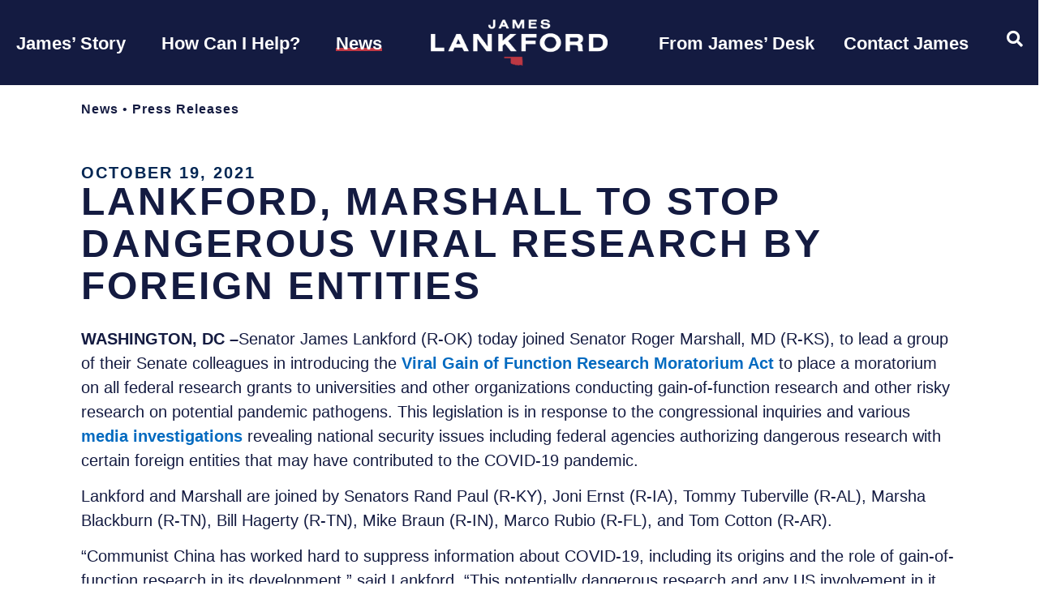

--- FILE ---
content_type: text/html; charset=UTF-8
request_url: https://www.lankford.senate.gov/news/press-releases/lankford-marshall-to-stop-dangerous-viral-research-by-foreign-entities/
body_size: 32097
content:
<!doctype html>
<html lang="en-US">
<head>
	<meta charset="UTF-8">
	<meta name="viewport" content="width=device-width, initial-scale=1">
	<link rel="profile" href="https://gmpg.org/xfn/11">
	<meta name='robots' content='index, follow, max-image-preview:large, max-snippet:-1, max-video-preview:-1' />
	<style>img:is([sizes="auto" i], [sizes^="auto," i]) { contain-intrinsic-size: 3000px 1500px }</style>
	
	<!-- This site is optimized with the Yoast SEO plugin v25.9 - https://yoast.com/wordpress/plugins/seo/ -->
	<title>Lankford, Marshall to Stop Dangerous Viral Research by Foreign Entities - Senator James Lankford</title>
	<link rel="canonical" href="https://www.lankford.senate.gov/news/press-releases/lankford-marshall-to-stop-dangerous-viral-research-by-foreign-entities/" />
	<meta property="og:locale" content="en_US" />
	<meta property="og:type" content="article" />
	<meta property="og:title" content="Lankford, Marshall to Stop Dangerous Viral Research by Foreign Entities - Senator James Lankford" />
	<meta property="og:description" content="WASHINGTON, DC &ndash;Senator James Lankford (R-OK) today joined Senator Roger Marshall, MD (R-KS), to lead a group of their Senate colleagues in introducing the Viral Gain of Function Research Moratorium Act to place a moratorium on all federal research grants to universities and other organizations conducting gain-of-function research and other risky research on potential pandemic [&hellip;]" />
	<meta property="og:url" content="https://www.lankford.senate.gov/news/press-releases/lankford-marshall-to-stop-dangerous-viral-research-by-foreign-entities/" />
	<meta property="og:site_name" content="Senator James Lankford" />
	<meta property="article:publisher" content="https://www.facebook.com/SenatorLankford" />
	<meta property="og:image" content="https://www.lankford.senate.gov/wp-content/uploads/2023/09/sharelogo.png" />
	<meta property="og:image:width" content="1200" />
	<meta property="og:image:height" content="630" />
	<meta property="og:image:type" content="image/png" />
	<meta name="twitter:card" content="summary_large_image" />
	<meta name="twitter:site" content="@SenatorLankford" />
	<meta name="twitter:label1" content="Est. reading time" />
	<meta name="twitter:data1" content="6 minutes" />
	<script type="application/ld+json" class="yoast-schema-graph">{"@context":"https://schema.org","@graph":[{"@type":"WebPage","@id":"https://www.lankford.senate.gov/news/press-releases/lankford-marshall-to-stop-dangerous-viral-research-by-foreign-entities/","url":"https://www.lankford.senate.gov/news/press-releases/lankford-marshall-to-stop-dangerous-viral-research-by-foreign-entities/","name":"Lankford, Marshall to Stop Dangerous Viral Research by Foreign Entities - Senator James Lankford","isPartOf":{"@id":"https://www.lankford.senate.gov/#website"},"datePublished":"2021-10-19T13:36:00+00:00","breadcrumb":{"@id":"https://www.lankford.senate.gov/news/press-releases/lankford-marshall-to-stop-dangerous-viral-research-by-foreign-entities/#breadcrumb"},"inLanguage":"en-US","potentialAction":[{"@type":"ReadAction","target":["https://www.lankford.senate.gov/news/press-releases/lankford-marshall-to-stop-dangerous-viral-research-by-foreign-entities/"]}]},{"@type":"BreadcrumbList","@id":"https://www.lankford.senate.gov/news/press-releases/lankford-marshall-to-stop-dangerous-viral-research-by-foreign-entities/#breadcrumb","itemListElement":[{"@type":"ListItem","position":1,"name":"Home","item":"https://www.lankford.senate.gov/"},{"@type":"ListItem","position":2,"name":"Lankford, Marshall to Stop Dangerous Viral Research by Foreign Entities"}]},{"@type":"WebSite","@id":"https://www.lankford.senate.gov/#website","url":"https://www.lankford.senate.gov/","name":"Senator James Lankford","description":"United States Senator for Oklahoma","publisher":{"@id":"https://www.lankford.senate.gov/#organization"},"potentialAction":[{"@type":"SearchAction","target":{"@type":"EntryPoint","urlTemplate":"https://www.lankford.senate.gov/?s={search_term_string}"},"query-input":{"@type":"PropertyValueSpecification","valueRequired":true,"valueName":"search_term_string"}}],"inLanguage":"en-US"},{"@type":"Organization","@id":"https://www.lankford.senate.gov/#organization","name":"Senator James Lankford","url":"https://www.lankford.senate.gov/","logo":{"@type":"ImageObject","inLanguage":"en-US","@id":"https://www.lankford.senate.gov/#/schema/logo/image/","url":"https://www.lankford.senate.gov/wp-content/uploads/2023/09/sharelogo.png","contentUrl":"https://www.lankford.senate.gov/wp-content/uploads/2023/09/sharelogo.png","width":1200,"height":630,"caption":"Senator James Lankford"},"image":{"@id":"https://www.lankford.senate.gov/#/schema/logo/image/"},"sameAs":["https://www.facebook.com/SenatorLankford","https://x.com/SenatorLankford"]}]}</script>
	<!-- / Yoast SEO plugin. -->


<link rel="alternate" type="application/rss+xml" title="Senator James Lankford &raquo; Feed" href="https://www.lankford.senate.gov/feed/" />
<link rel="alternate" type="application/rss+xml" title="Senator James Lankford &raquo; Comments Feed" href="https://www.lankford.senate.gov/comments/feed/" />
<link rel="alternate" type="application/rss+xml" title="Senator James Lankford &raquo; Lankford, Marshall to Stop Dangerous Viral Research by Foreign Entities Comments Feed" href="https://www.lankford.senate.gov/news/press-releases/lankford-marshall-to-stop-dangerous-viral-research-by-foreign-entities/feed/" />
<script>
window._wpemojiSettings = {"baseUrl":"https:\/\/s.w.org\/images\/core\/emoji\/16.0.1\/72x72\/","ext":".png","svgUrl":"https:\/\/s.w.org\/images\/core\/emoji\/16.0.1\/svg\/","svgExt":".svg","source":{"concatemoji":"https:\/\/www.lankford.senate.gov\/wp-includes\/js\/wp-emoji-release.min.js?ver=6.8.2"}};
/*! This file is auto-generated */
!function(s,n){var o,i,e;function c(e){try{var t={supportTests:e,timestamp:(new Date).valueOf()};sessionStorage.setItem(o,JSON.stringify(t))}catch(e){}}function p(e,t,n){e.clearRect(0,0,e.canvas.width,e.canvas.height),e.fillText(t,0,0);var t=new Uint32Array(e.getImageData(0,0,e.canvas.width,e.canvas.height).data),a=(e.clearRect(0,0,e.canvas.width,e.canvas.height),e.fillText(n,0,0),new Uint32Array(e.getImageData(0,0,e.canvas.width,e.canvas.height).data));return t.every(function(e,t){return e===a[t]})}function u(e,t){e.clearRect(0,0,e.canvas.width,e.canvas.height),e.fillText(t,0,0);for(var n=e.getImageData(16,16,1,1),a=0;a<n.data.length;a++)if(0!==n.data[a])return!1;return!0}function f(e,t,n,a){switch(t){case"flag":return n(e,"\ud83c\udff3\ufe0f\u200d\u26a7\ufe0f","\ud83c\udff3\ufe0f\u200b\u26a7\ufe0f")?!1:!n(e,"\ud83c\udde8\ud83c\uddf6","\ud83c\udde8\u200b\ud83c\uddf6")&&!n(e,"\ud83c\udff4\udb40\udc67\udb40\udc62\udb40\udc65\udb40\udc6e\udb40\udc67\udb40\udc7f","\ud83c\udff4\u200b\udb40\udc67\u200b\udb40\udc62\u200b\udb40\udc65\u200b\udb40\udc6e\u200b\udb40\udc67\u200b\udb40\udc7f");case"emoji":return!a(e,"\ud83e\udedf")}return!1}function g(e,t,n,a){var r="undefined"!=typeof WorkerGlobalScope&&self instanceof WorkerGlobalScope?new OffscreenCanvas(300,150):s.createElement("canvas"),o=r.getContext("2d",{willReadFrequently:!0}),i=(o.textBaseline="top",o.font="600 32px Arial",{});return e.forEach(function(e){i[e]=t(o,e,n,a)}),i}function t(e){var t=s.createElement("script");t.src=e,t.defer=!0,s.head.appendChild(t)}"undefined"!=typeof Promise&&(o="wpEmojiSettingsSupports",i=["flag","emoji"],n.supports={everything:!0,everythingExceptFlag:!0},e=new Promise(function(e){s.addEventListener("DOMContentLoaded",e,{once:!0})}),new Promise(function(t){var n=function(){try{var e=JSON.parse(sessionStorage.getItem(o));if("object"==typeof e&&"number"==typeof e.timestamp&&(new Date).valueOf()<e.timestamp+604800&&"object"==typeof e.supportTests)return e.supportTests}catch(e){}return null}();if(!n){if("undefined"!=typeof Worker&&"undefined"!=typeof OffscreenCanvas&&"undefined"!=typeof URL&&URL.createObjectURL&&"undefined"!=typeof Blob)try{var e="postMessage("+g.toString()+"("+[JSON.stringify(i),f.toString(),p.toString(),u.toString()].join(",")+"));",a=new Blob([e],{type:"text/javascript"}),r=new Worker(URL.createObjectURL(a),{name:"wpTestEmojiSupports"});return void(r.onmessage=function(e){c(n=e.data),r.terminate(),t(n)})}catch(e){}c(n=g(i,f,p,u))}t(n)}).then(function(e){for(var t in e)n.supports[t]=e[t],n.supports.everything=n.supports.everything&&n.supports[t],"flag"!==t&&(n.supports.everythingExceptFlag=n.supports.everythingExceptFlag&&n.supports[t]);n.supports.everythingExceptFlag=n.supports.everythingExceptFlag&&!n.supports.flag,n.DOMReady=!1,n.readyCallback=function(){n.DOMReady=!0}}).then(function(){return e}).then(function(){var e;n.supports.everything||(n.readyCallback(),(e=n.source||{}).concatemoji?t(e.concatemoji):e.wpemoji&&e.twemoji&&(t(e.twemoji),t(e.wpemoji)))}))}((window,document),window._wpemojiSettings);
</script>
<link rel='stylesheet' id='hello-elementor-theme-style-css' href='https://www.lankford.senate.gov/wp-content/themes/hello-elementor/assets/css/theme.css?ver=3.4.4' media='all' />
<link rel='stylesheet' id='jet-menu-hello-css' href='https://www.lankford.senate.gov/wp-content/plugins/jet-menu/integration/themes/hello-elementor/assets/css/style.css?ver=2.4.15' media='all' />
<link rel='stylesheet' id='sbi_styles-css' href='https://www.lankford.senate.gov/wp-content/plugins/instagram-feed-pro/css/sbi-styles.min.css?ver=6.8.1' media='all' />
<link rel='stylesheet' id='sby_styles-css' href='https://www.lankford.senate.gov/wp-content/plugins/youtube-feed-pro/css/sb-youtube.min.css?ver=2.6.0' media='all' />
<style id='wp-emoji-styles-inline-css'>

	img.wp-smiley, img.emoji {
		display: inline !important;
		border: none !important;
		box-shadow: none !important;
		height: 1em !important;
		width: 1em !important;
		margin: 0 0.07em !important;
		vertical-align: -0.1em !important;
		background: none !important;
		padding: 0 !important;
	}
</style>
<link rel='stylesheet' id='wp-block-library-css' href='https://www.lankford.senate.gov/wp-includes/css/dist/block-library/style.min.css?ver=6.8.2' media='all' />
<link rel='stylesheet' id='jet-engine-frontend-css' href='https://www.lankford.senate.gov/wp-content/plugins/jet-engine/assets/css/frontend.css?ver=3.7.6' media='all' />
<style id='global-styles-inline-css'>
:root{--wp--preset--aspect-ratio--square: 1;--wp--preset--aspect-ratio--4-3: 4/3;--wp--preset--aspect-ratio--3-4: 3/4;--wp--preset--aspect-ratio--3-2: 3/2;--wp--preset--aspect-ratio--2-3: 2/3;--wp--preset--aspect-ratio--16-9: 16/9;--wp--preset--aspect-ratio--9-16: 9/16;--wp--preset--color--black: #000000;--wp--preset--color--cyan-bluish-gray: #abb8c3;--wp--preset--color--white: #ffffff;--wp--preset--color--pale-pink: #f78da7;--wp--preset--color--vivid-red: #cf2e2e;--wp--preset--color--luminous-vivid-orange: #ff6900;--wp--preset--color--luminous-vivid-amber: #fcb900;--wp--preset--color--light-green-cyan: #7bdcb5;--wp--preset--color--vivid-green-cyan: #00d084;--wp--preset--color--pale-cyan-blue: #8ed1fc;--wp--preset--color--vivid-cyan-blue: #0693e3;--wp--preset--color--vivid-purple: #9b51e0;--wp--preset--gradient--vivid-cyan-blue-to-vivid-purple: linear-gradient(135deg,rgba(6,147,227,1) 0%,rgb(155,81,224) 100%);--wp--preset--gradient--light-green-cyan-to-vivid-green-cyan: linear-gradient(135deg,rgb(122,220,180) 0%,rgb(0,208,130) 100%);--wp--preset--gradient--luminous-vivid-amber-to-luminous-vivid-orange: linear-gradient(135deg,rgba(252,185,0,1) 0%,rgba(255,105,0,1) 100%);--wp--preset--gradient--luminous-vivid-orange-to-vivid-red: linear-gradient(135deg,rgba(255,105,0,1) 0%,rgb(207,46,46) 100%);--wp--preset--gradient--very-light-gray-to-cyan-bluish-gray: linear-gradient(135deg,rgb(238,238,238) 0%,rgb(169,184,195) 100%);--wp--preset--gradient--cool-to-warm-spectrum: linear-gradient(135deg,rgb(74,234,220) 0%,rgb(151,120,209) 20%,rgb(207,42,186) 40%,rgb(238,44,130) 60%,rgb(251,105,98) 80%,rgb(254,248,76) 100%);--wp--preset--gradient--blush-light-purple: linear-gradient(135deg,rgb(255,206,236) 0%,rgb(152,150,240) 100%);--wp--preset--gradient--blush-bordeaux: linear-gradient(135deg,rgb(254,205,165) 0%,rgb(254,45,45) 50%,rgb(107,0,62) 100%);--wp--preset--gradient--luminous-dusk: linear-gradient(135deg,rgb(255,203,112) 0%,rgb(199,81,192) 50%,rgb(65,88,208) 100%);--wp--preset--gradient--pale-ocean: linear-gradient(135deg,rgb(255,245,203) 0%,rgb(182,227,212) 50%,rgb(51,167,181) 100%);--wp--preset--gradient--electric-grass: linear-gradient(135deg,rgb(202,248,128) 0%,rgb(113,206,126) 100%);--wp--preset--gradient--midnight: linear-gradient(135deg,rgb(2,3,129) 0%,rgb(40,116,252) 100%);--wp--preset--font-size--small: 13px;--wp--preset--font-size--medium: 20px;--wp--preset--font-size--large: 36px;--wp--preset--font-size--x-large: 42px;--wp--preset--spacing--20: 0.44rem;--wp--preset--spacing--30: 0.67rem;--wp--preset--spacing--40: 1rem;--wp--preset--spacing--50: 1.5rem;--wp--preset--spacing--60: 2.25rem;--wp--preset--spacing--70: 3.38rem;--wp--preset--spacing--80: 5.06rem;--wp--preset--shadow--natural: 6px 6px 9px rgba(0, 0, 0, 0.2);--wp--preset--shadow--deep: 12px 12px 50px rgba(0, 0, 0, 0.4);--wp--preset--shadow--sharp: 6px 6px 0px rgba(0, 0, 0, 0.2);--wp--preset--shadow--outlined: 6px 6px 0px -3px rgba(255, 255, 255, 1), 6px 6px rgba(0, 0, 0, 1);--wp--preset--shadow--crisp: 6px 6px 0px rgba(0, 0, 0, 1);}:root { --wp--style--global--content-size: 800px;--wp--style--global--wide-size: 1200px; }:where(body) { margin: 0; }.wp-site-blocks > .alignleft { float: left; margin-right: 2em; }.wp-site-blocks > .alignright { float: right; margin-left: 2em; }.wp-site-blocks > .aligncenter { justify-content: center; margin-left: auto; margin-right: auto; }:where(.wp-site-blocks) > * { margin-block-start: 24px; margin-block-end: 0; }:where(.wp-site-blocks) > :first-child { margin-block-start: 0; }:where(.wp-site-blocks) > :last-child { margin-block-end: 0; }:root { --wp--style--block-gap: 24px; }:root :where(.is-layout-flow) > :first-child{margin-block-start: 0;}:root :where(.is-layout-flow) > :last-child{margin-block-end: 0;}:root :where(.is-layout-flow) > *{margin-block-start: 24px;margin-block-end: 0;}:root :where(.is-layout-constrained) > :first-child{margin-block-start: 0;}:root :where(.is-layout-constrained) > :last-child{margin-block-end: 0;}:root :where(.is-layout-constrained) > *{margin-block-start: 24px;margin-block-end: 0;}:root :where(.is-layout-flex){gap: 24px;}:root :where(.is-layout-grid){gap: 24px;}.is-layout-flow > .alignleft{float: left;margin-inline-start: 0;margin-inline-end: 2em;}.is-layout-flow > .alignright{float: right;margin-inline-start: 2em;margin-inline-end: 0;}.is-layout-flow > .aligncenter{margin-left: auto !important;margin-right: auto !important;}.is-layout-constrained > .alignleft{float: left;margin-inline-start: 0;margin-inline-end: 2em;}.is-layout-constrained > .alignright{float: right;margin-inline-start: 2em;margin-inline-end: 0;}.is-layout-constrained > .aligncenter{margin-left: auto !important;margin-right: auto !important;}.is-layout-constrained > :where(:not(.alignleft):not(.alignright):not(.alignfull)){max-width: var(--wp--style--global--content-size);margin-left: auto !important;margin-right: auto !important;}.is-layout-constrained > .alignwide{max-width: var(--wp--style--global--wide-size);}body .is-layout-flex{display: flex;}.is-layout-flex{flex-wrap: wrap;align-items: center;}.is-layout-flex > :is(*, div){margin: 0;}body .is-layout-grid{display: grid;}.is-layout-grid > :is(*, div){margin: 0;}body{padding-top: 0px;padding-right: 0px;padding-bottom: 0px;padding-left: 0px;}a:where(:not(.wp-element-button)){text-decoration: underline;}:root :where(.wp-element-button, .wp-block-button__link){background-color: #32373c;border-width: 0;color: #fff;font-family: inherit;font-size: inherit;line-height: inherit;padding: calc(0.667em + 2px) calc(1.333em + 2px);text-decoration: none;}.has-black-color{color: var(--wp--preset--color--black) !important;}.has-cyan-bluish-gray-color{color: var(--wp--preset--color--cyan-bluish-gray) !important;}.has-white-color{color: var(--wp--preset--color--white) !important;}.has-pale-pink-color{color: var(--wp--preset--color--pale-pink) !important;}.has-vivid-red-color{color: var(--wp--preset--color--vivid-red) !important;}.has-luminous-vivid-orange-color{color: var(--wp--preset--color--luminous-vivid-orange) !important;}.has-luminous-vivid-amber-color{color: var(--wp--preset--color--luminous-vivid-amber) !important;}.has-light-green-cyan-color{color: var(--wp--preset--color--light-green-cyan) !important;}.has-vivid-green-cyan-color{color: var(--wp--preset--color--vivid-green-cyan) !important;}.has-pale-cyan-blue-color{color: var(--wp--preset--color--pale-cyan-blue) !important;}.has-vivid-cyan-blue-color{color: var(--wp--preset--color--vivid-cyan-blue) !important;}.has-vivid-purple-color{color: var(--wp--preset--color--vivid-purple) !important;}.has-black-background-color{background-color: var(--wp--preset--color--black) !important;}.has-cyan-bluish-gray-background-color{background-color: var(--wp--preset--color--cyan-bluish-gray) !important;}.has-white-background-color{background-color: var(--wp--preset--color--white) !important;}.has-pale-pink-background-color{background-color: var(--wp--preset--color--pale-pink) !important;}.has-vivid-red-background-color{background-color: var(--wp--preset--color--vivid-red) !important;}.has-luminous-vivid-orange-background-color{background-color: var(--wp--preset--color--luminous-vivid-orange) !important;}.has-luminous-vivid-amber-background-color{background-color: var(--wp--preset--color--luminous-vivid-amber) !important;}.has-light-green-cyan-background-color{background-color: var(--wp--preset--color--light-green-cyan) !important;}.has-vivid-green-cyan-background-color{background-color: var(--wp--preset--color--vivid-green-cyan) !important;}.has-pale-cyan-blue-background-color{background-color: var(--wp--preset--color--pale-cyan-blue) !important;}.has-vivid-cyan-blue-background-color{background-color: var(--wp--preset--color--vivid-cyan-blue) !important;}.has-vivid-purple-background-color{background-color: var(--wp--preset--color--vivid-purple) !important;}.has-black-border-color{border-color: var(--wp--preset--color--black) !important;}.has-cyan-bluish-gray-border-color{border-color: var(--wp--preset--color--cyan-bluish-gray) !important;}.has-white-border-color{border-color: var(--wp--preset--color--white) !important;}.has-pale-pink-border-color{border-color: var(--wp--preset--color--pale-pink) !important;}.has-vivid-red-border-color{border-color: var(--wp--preset--color--vivid-red) !important;}.has-luminous-vivid-orange-border-color{border-color: var(--wp--preset--color--luminous-vivid-orange) !important;}.has-luminous-vivid-amber-border-color{border-color: var(--wp--preset--color--luminous-vivid-amber) !important;}.has-light-green-cyan-border-color{border-color: var(--wp--preset--color--light-green-cyan) !important;}.has-vivid-green-cyan-border-color{border-color: var(--wp--preset--color--vivid-green-cyan) !important;}.has-pale-cyan-blue-border-color{border-color: var(--wp--preset--color--pale-cyan-blue) !important;}.has-vivid-cyan-blue-border-color{border-color: var(--wp--preset--color--vivid-cyan-blue) !important;}.has-vivid-purple-border-color{border-color: var(--wp--preset--color--vivid-purple) !important;}.has-vivid-cyan-blue-to-vivid-purple-gradient-background{background: var(--wp--preset--gradient--vivid-cyan-blue-to-vivid-purple) !important;}.has-light-green-cyan-to-vivid-green-cyan-gradient-background{background: var(--wp--preset--gradient--light-green-cyan-to-vivid-green-cyan) !important;}.has-luminous-vivid-amber-to-luminous-vivid-orange-gradient-background{background: var(--wp--preset--gradient--luminous-vivid-amber-to-luminous-vivid-orange) !important;}.has-luminous-vivid-orange-to-vivid-red-gradient-background{background: var(--wp--preset--gradient--luminous-vivid-orange-to-vivid-red) !important;}.has-very-light-gray-to-cyan-bluish-gray-gradient-background{background: var(--wp--preset--gradient--very-light-gray-to-cyan-bluish-gray) !important;}.has-cool-to-warm-spectrum-gradient-background{background: var(--wp--preset--gradient--cool-to-warm-spectrum) !important;}.has-blush-light-purple-gradient-background{background: var(--wp--preset--gradient--blush-light-purple) !important;}.has-blush-bordeaux-gradient-background{background: var(--wp--preset--gradient--blush-bordeaux) !important;}.has-luminous-dusk-gradient-background{background: var(--wp--preset--gradient--luminous-dusk) !important;}.has-pale-ocean-gradient-background{background: var(--wp--preset--gradient--pale-ocean) !important;}.has-electric-grass-gradient-background{background: var(--wp--preset--gradient--electric-grass) !important;}.has-midnight-gradient-background{background: var(--wp--preset--gradient--midnight) !important;}.has-small-font-size{font-size: var(--wp--preset--font-size--small) !important;}.has-medium-font-size{font-size: var(--wp--preset--font-size--medium) !important;}.has-large-font-size{font-size: var(--wp--preset--font-size--large) !important;}.has-x-large-font-size{font-size: var(--wp--preset--font-size--x-large) !important;}
:root :where(.wp-block-pullquote){font-size: 1.5em;line-height: 1.6;}
</style>
<link rel='stylesheet' id='hello-elementor-css' href='https://www.lankford.senate.gov/wp-content/themes/hello-elementor/assets/css/reset.css?ver=3.4.4' media='all' />
<link rel='stylesheet' id='hello-elementor-header-footer-css' href='https://www.lankford.senate.gov/wp-content/themes/hello-elementor/assets/css/header-footer.css?ver=3.4.4' media='all' />
<link rel='stylesheet' id='font-awesome-all-css' href='https://www.lankford.senate.gov/wp-content/plugins/jet-menu/assets/public/lib/font-awesome/css/all.min.css?ver=5.12.0' media='all' />
<link rel='stylesheet' id='font-awesome-v4-shims-css' href='https://www.lankford.senate.gov/wp-content/plugins/jet-menu/assets/public/lib/font-awesome/css/v4-shims.min.css?ver=5.12.0' media='all' />
<link rel='stylesheet' id='jet-menu-public-styles-css' href='https://www.lankford.senate.gov/wp-content/plugins/jet-menu/assets/public/css/public.css?ver=2.4.15' media='all' />
<link rel='stylesheet' id='jet-popup-frontend-css' href='https://www.lankford.senate.gov/wp-content/plugins/jet-popup/assets/css/jet-popup-frontend.css?ver=2.0.18' media='all' />
<link rel='stylesheet' id='elementor-frontend-css' href='https://www.lankford.senate.gov/wp-content/plugins/elementor/assets/css/frontend.min.css?ver=3.31.5' media='all' />
<link rel='stylesheet' id='widget-heading-css' href='https://www.lankford.senate.gov/wp-content/plugins/elementor/assets/css/widget-heading.min.css?ver=3.31.5' media='all' />
<link rel='stylesheet' id='widget-image-css' href='https://www.lankford.senate.gov/wp-content/plugins/elementor/assets/css/widget-image.min.css?ver=3.31.5' media='all' />
<link rel='stylesheet' id='e-animation-grow-css' href='https://www.lankford.senate.gov/wp-content/plugins/elementor/assets/lib/animations/styles/e-animation-grow.min.css?ver=3.31.5' media='all' />
<link rel='stylesheet' id='widget-social-icons-css' href='https://www.lankford.senate.gov/wp-content/plugins/elementor/assets/css/widget-social-icons.min.css?ver=3.31.5' media='all' />
<link rel='stylesheet' id='e-apple-webkit-css' href='https://www.lankford.senate.gov/wp-content/plugins/elementor/assets/css/conditionals/apple-webkit.min.css?ver=3.31.5' media='all' />
<link rel='stylesheet' id='e-sticky-css' href='https://www.lankford.senate.gov/wp-content/plugins/elementor-pro/assets/css/modules/sticky.min.css?ver=3.31.3' media='all' />
<link rel='stylesheet' id='widget-spacer-css' href='https://www.lankford.senate.gov/wp-content/plugins/elementor/assets/css/widget-spacer.min.css?ver=3.31.5' media='all' />
<link rel='stylesheet' id='widget-nav-menu-css' href='https://www.lankford.senate.gov/wp-content/plugins/elementor-pro/assets/css/widget-nav-menu.min.css?ver=3.31.3' media='all' />
<link rel='stylesheet' id='widget-post-info-css' href='https://www.lankford.senate.gov/wp-content/plugins/elementor-pro/assets/css/widget-post-info.min.css?ver=3.31.3' media='all' />
<link rel='stylesheet' id='widget-icon-list-css' href='https://www.lankford.senate.gov/wp-content/plugins/elementor/assets/css/widget-icon-list.min.css?ver=3.31.5' media='all' />
<link rel='stylesheet' id='elementor-icons-shared-0-css' href='https://www.lankford.senate.gov/wp-content/plugins/elementor/assets/lib/font-awesome/css/fontawesome.min.css?ver=5.15.3' media='all' />
<link rel='stylesheet' id='elementor-icons-fa-regular-css' href='https://www.lankford.senate.gov/wp-content/plugins/elementor/assets/lib/font-awesome/css/regular.min.css?ver=5.15.3' media='all' />
<link rel='stylesheet' id='elementor-icons-fa-solid-css' href='https://www.lankford.senate.gov/wp-content/plugins/elementor/assets/lib/font-awesome/css/solid.min.css?ver=5.15.3' media='all' />
<link rel='stylesheet' id='widget-share-buttons-css' href='https://www.lankford.senate.gov/wp-content/plugins/elementor-pro/assets/css/widget-share-buttons.min.css?ver=3.31.3' media='all' />
<link rel='stylesheet' id='elementor-icons-fa-brands-css' href='https://www.lankford.senate.gov/wp-content/plugins/elementor/assets/lib/font-awesome/css/brands.min.css?ver=5.15.3' media='all' />
<link rel='stylesheet' id='widget-post-navigation-css' href='https://www.lankford.senate.gov/wp-content/plugins/elementor-pro/assets/css/widget-post-navigation.min.css?ver=3.31.3' media='all' />
<link rel='stylesheet' id='jet-blocks-css' href='https://www.lankford.senate.gov/wp-content/uploads/elementor/css/custom-jet-blocks.css?ver=1.3.20.1' media='all' />
<link rel='stylesheet' id='elementor-icons-css' href='https://www.lankford.senate.gov/wp-content/plugins/elementor/assets/lib/eicons/css/elementor-icons.min.css?ver=5.43.0' media='all' />
<link rel='stylesheet' id='elementor-post-270-css' href='https://www.lankford.senate.gov/wp-content/uploads/elementor/css/post-270.css?ver=1769883196' media='all' />
<link rel='stylesheet' id='sby-styles-css' href='https://www.lankford.senate.gov/wp-content/plugins/youtube-feed-pro/css/sb-youtube.min.css?ver=2.6.0' media='all' />
<link rel='stylesheet' id='font-awesome-5-all-css' href='https://www.lankford.senate.gov/wp-content/plugins/elementor/assets/lib/font-awesome/css/all.min.css?ver=3.31.5' media='all' />
<link rel='stylesheet' id='font-awesome-4-shim-css' href='https://www.lankford.senate.gov/wp-content/plugins/elementor/assets/lib/font-awesome/css/v4-shims.min.css?ver=3.31.5' media='all' />
<link rel='stylesheet' id='sbistyles-css' href='https://www.lankford.senate.gov/wp-content/plugins/instagram-feed-pro/css/sbi-styles.min.css?ver=6.8.1' media='all' />
<link rel='stylesheet' id='elementor-post-6776-css' href='https://www.lankford.senate.gov/wp-content/uploads/elementor/css/post-6776.css?ver=1769883197' media='all' />
<link rel='stylesheet' id='elementor-post-1172-css' href='https://www.lankford.senate.gov/wp-content/uploads/elementor/css/post-1172.css?ver=1769883197' media='all' />
<link rel='stylesheet' id='elementor-post-397-css' href='https://www.lankford.senate.gov/wp-content/uploads/elementor/css/post-397.css?ver=1769883197' media='all' />
<link rel='stylesheet' id='elementor-post-924-css' href='https://www.lankford.senate.gov/wp-content/uploads/elementor/css/post-924.css?ver=1769883197' media='all' />
<link rel='stylesheet' id='hello-elementor-child-style-css' href='https://www.lankford.senate.gov/wp-content/themes/hello-theme-child-master/style.css?ver=1.0.0' media='all' />
<link rel='stylesheet' id='photonic-slider-css' href='https://www.lankford.senate.gov/wp-content/plugins/photonic/include/ext/splide/splide.min.css?ver=20250925-160055' media='all' />
<link rel='stylesheet' id='photonic-lightbox-css' href='https://www.lankford.senate.gov/wp-content/plugins/photonic/include/ext/baguettebox/baguettebox.min.css?ver=20250925-160055' media='all' />
<link rel='stylesheet' id='photonic-css' href='https://www.lankford.senate.gov/wp-content/plugins/photonic/include/css/front-end/core/photonic.min.css?ver=20250925-160055' media='all' />
<style id='photonic-inline-css'>
/* Retrieved from saved CSS */
.photonic-panel { background:  rgb(17,17,17)  !important;

	border-top: none;
	border-right: none;
	border-bottom: none;
	border-left: none;
 }
.photonic-flickr-stream .photonic-pad-photosets { margin: 10px; }
.photonic-flickr-stream .photonic-pad-galleries { margin: 10px; }
.photonic-flickr-stream .photonic-pad-photos { padding: 5px 10px; }
.photonic-google-stream .photonic-pad-photos { padding: 5px 10px; }
.photonic-zenfolio-stream .photonic-pad-photos { padding: 5px 10px; }
.photonic-zenfolio-stream .photonic-pad-photosets { margin: 5px 10px; }
.photonic-smug-stream .photonic-pad-albums { margin: 10px; }
.photonic-smug-stream .photonic-pad-photos { padding: 5px 10px; }
.photonic-random-layout .photonic-thumb { padding: 2px}
.photonic-masonry-layout .photonic-thumb { padding: 2px}
.photonic-mosaic-layout .photonic-thumb { padding: 2px}

</style>
<link rel='stylesheet' id='jquery-chosen-css' href='https://www.lankford.senate.gov/wp-content/plugins/jet-search/assets/lib/chosen/chosen.min.css?ver=1.8.7' media='all' />
<link rel='stylesheet' id='jet-search-css' href='https://www.lankford.senate.gov/wp-content/plugins/jet-search/assets/css/jet-search.css?ver=3.5.14' media='all' />
<link rel='stylesheet' id='eael-general-css' href='https://www.lankford.senate.gov/wp-content/plugins/essential-addons-for-elementor-lite/assets/front-end/css/view/general.min.css?ver=6.3.1' media='all' />
<link rel='stylesheet' id='elementor-gf-local-inter-css' href='https://www.lankford.senate.gov/wp-content/uploads/elementor/google-fonts/css/inter.css?ver=1758805248' media='all' />
<link rel='stylesheet' id='elementor-gf-local-alexandria-css' href='https://www.lankford.senate.gov/wp-content/uploads/elementor/google-fonts/css/alexandria.css?ver=1758805253' media='all' />
<link rel='stylesheet' id='elementor-gf-local-roboto-css' href='https://www.lankford.senate.gov/wp-content/uploads/elementor/google-fonts/css/roboto.css?ver=1758805298' media='all' />
<link rel='stylesheet' id='elementor-gf-local-playfairdisplay-css' href='https://www.lankford.senate.gov/wp-content/uploads/elementor/google-fonts/css/playfairdisplay.css?ver=1758805305' media='all' />
<link rel='stylesheet' id='elementor-gf-local-robotocondensed-css' href='https://www.lankford.senate.gov/wp-content/uploads/elementor/google-fonts/css/robotocondensed.css?ver=1758805322' media='all' />
<script src="https://www.lankford.senate.gov/wp-includes/js/jquery/jquery.min.js?ver=3.7.1" id="jquery-core-js"></script>
<script src="https://www.lankford.senate.gov/wp-includes/js/jquery/jquery-migrate.min.js?ver=3.4.1" id="jquery-migrate-js"></script>
<script src="https://www.lankford.senate.gov/wp-includes/js/imagesloaded.min.js?ver=6.8.2" id="imagesLoaded-js"></script>
<script src="https://www.lankford.senate.gov/wp-content/plugins/elementor/assets/lib/font-awesome/js/v4-shims.min.js?ver=3.31.5" id="font-awesome-4-shim-js"></script>
<link rel="https://api.w.org/" href="https://www.lankford.senate.gov/wp-json/" /><link rel="alternate" title="JSON" type="application/json" href="https://www.lankford.senate.gov/wp-json/wp/v2/press_releases/1847" /><link rel="EditURI" type="application/rsd+xml" title="RSD" href="https://www.lankford.senate.gov/xmlrpc.php?rsd" />
<meta name="generator" content="WordPress 6.8.2" />
<link rel='shortlink' href='https://www.lankford.senate.gov/?p=1847' />
<link rel="alternate" title="oEmbed (JSON)" type="application/json+oembed" href="https://www.lankford.senate.gov/wp-json/oembed/1.0/embed?url=https%3A%2F%2Fwww.lankford.senate.gov%2Fnews%2Fpress-releases%2Flankford-marshall-to-stop-dangerous-viral-research-by-foreign-entities%2F" />
<link rel="alternate" title="oEmbed (XML)" type="text/xml+oembed" href="https://www.lankford.senate.gov/wp-json/oembed/1.0/embed?url=https%3A%2F%2Fwww.lankford.senate.gov%2Fnews%2Fpress-releases%2Flankford-marshall-to-stop-dangerous-viral-research-by-foreign-entities%2F&#038;format=xml" />
<meta name="generator" content="Elementor 3.31.5; features: additional_custom_breakpoints, e_element_cache; settings: css_print_method-external, google_font-enabled, font_display-swap">
<link rel='stylesheet' href='/wp-content/uploads/elementor/custom-icons/icomoon/style.css' />
<link href="/wp-content/uploads/elementor/custom-icons/custom-lankford/style.css" rel="stylesheet" type="text/css">
<!-- https://www.srihash.org/ -->
<script src="https://cdnjs.cloudflare.com/ajax/libs/gsap/3.12.2/gsap.min.js" integrity="sha384-d+vyQ0dYcymoP8ndq2hW7FGC50nqGdXUEgoOUGxbbkAJwZqL7h+jKN0GGgn9hFDS" crossorigin="anonymous"></script>
<script src="https://cdnjs.cloudflare.com/ajax/libs/gsap/3.12.2/ScrollTrigger.min.js" integrity="sha384-poC0r6usQOX2Ayt/VGA+t81H6V3iN9L+Irz9iO8o+s0X20tLpzc9DOOtnKxhaQSE" crossorigin="anonymous"></script>

<!-- SAA Provided Adobe Analytics -->
<script src="https://assets.adobedtm.com/566dc2d26e4f/f8d2f26c1eac/launch-3a705652822d.min.js" async></script>

			<style>
				.e-con.e-parent:nth-of-type(n+4):not(.e-lazyloaded):not(.e-no-lazyload),
				.e-con.e-parent:nth-of-type(n+4):not(.e-lazyloaded):not(.e-no-lazyload) * {
					background-image: none !important;
				}
				@media screen and (max-height: 1024px) {
					.e-con.e-parent:nth-of-type(n+3):not(.e-lazyloaded):not(.e-no-lazyload),
					.e-con.e-parent:nth-of-type(n+3):not(.e-lazyloaded):not(.e-no-lazyload) * {
						background-image: none !important;
					}
				}
				@media screen and (max-height: 640px) {
					.e-con.e-parent:nth-of-type(n+2):not(.e-lazyloaded):not(.e-no-lazyload),
					.e-con.e-parent:nth-of-type(n+2):not(.e-lazyloaded):not(.e-no-lazyload) * {
						background-image: none !important;
					}
				}
			</style>
			<link rel="icon" href="https://www.lankford.senate.gov/wp-content/uploads/2023/02/Lankford_Favicon.svg" sizes="32x32" />
<link rel="icon" href="https://www.lankford.senate.gov/wp-content/uploads/2023/02/Lankford_Favicon.svg" sizes="192x192" />
<link rel="apple-touch-icon" href="https://www.lankford.senate.gov/wp-content/uploads/2023/02/Lankford_Favicon.svg" />
<meta name="msapplication-TileImage" content="https://www.lankford.senate.gov/wp-content/uploads/2023/02/Lankford_Favicon.svg" />
		<style id="wp-custom-css">
			/* BOOTSTRAP 4 LAYOUT */
.row { display: flex; flex-wrap: wrap; margin-right: -1rem; margin-left: -1rem }
.no-gutters { margin-right: 0; margin-left: 0 }
.no-gutters>.col,.no-gutters>[class*=col-] { padding-right: 0; padding-left: 0 }
[class*=col-] { position: relative; width: 100%; padding-right: 1rem; padding-left: 1rem }
.col { flex-basis: 0; flex-grow: 1; max-width: 100% }
.row-cols-1>* { flex: 0 0 100%; max-width: 100% }
.row-cols-2>* { flex: 0 0 50%; max-width: 50% }
.row-cols-3>* { flex: 0 0 33.3333333333%; max-width: 33.3333333333% }
.row-cols-4>* { flex: 0 0 25%; max-width: 25% }
.row-cols-5>* { flex: 0 0 20%; max-width: 20% }
.row-cols-6>* { flex: 0 0 16.6666666667%; max-width: 16.6666666667% }
.col-auto { flex: 0 0 auto; width: auto; max-width: 100% }
.col-1 { flex: 0 0 8.33333333%; max-width: 8.33333333% }
.col-2 { flex: 0 0 16.66666667%; max-width: 16.66666667% }
.col-3 { flex: 0 0 25%; max-width: 25% }
.col-4 { flex: 0 0 33.33333333%; max-width: 33.33333333% }
.col-5 { flex: 0 0 41.66666667%; max-width: 41.66666667% }
.col-6 { flex: 0 0 50%; max-width: 50% }
.col-7 { flex: 0 0 58.33333333%; max-width: 58.33333333% }
.col-8 { flex: 0 0 66.66666667%; max-width: 66.66666667% }
.col-9 { flex: 0 0 75%; max-width: 75% }
.col-10 { flex: 0 0 83.33333333%; max-width: 83.33333333% }
.col-11 { flex: 0 0 91.66666667%; max-width: 91.66666667% }
.col-12 { flex: 0 0 100%; max-width: 100% }
.order-first { order: -1 }
.order-last { order: 13 }
.order-0 { order: 0 }
.order-1 { order: 1 }
.order-2 { order: 2 }
.order-3 { order: 3 }
.order-4 { order: 4 }
.order-5 { order: 5 }
.order-6 { order: 6 }
.order-7 { order: 7 }
.order-8 { order: 8 }
.order-9 { order: 9 }
.order-10 { order: 10 }
.order-11 { order: 11 }
.order-12 { order: 12 }
.offset-1 { margin-left: 8.33333333% }
.offset-2 { margin-left: 16.66666667% }
.offset-3 { margin-left: 25% }
.offset-4 { margin-left: 33.33333333% }
.offset-5 { margin-left: 41.66666667% }
.offset-6 { margin-left: 50% }
.offset-7 { margin-left: 58.33333333% }
.offset-8 { margin-left: 66.66666667% }
.offset-9 { margin-left: 75% }
.offset-10 { margin-left: 83.33333333% }
.offset-11 { margin-left: 91.66666667% }
@media (min-width: 576px) { .col-sm { flex-basis:0; flex-grow: 1; max-width: 100% } .row-cols-sm-1>* { flex: 0 0 100%; max-width: 100% } .row-cols-sm-2>* { flex: 0 0 50%; max-width: 50% } .row-cols-sm-3>* { flex: 0 0 33.3333333333%; max-width: 33.3333333333% } .row-cols-sm-4>* { flex: 0 0 25%; max-width: 25% } .row-cols-sm-5>* { flex: 0 0 20%; max-width: 20% } .row-cols-sm-6>* { flex: 0 0 16.6666666667%; max-width: 16.6666666667% } .col-sm-auto { flex: 0 0 auto; width: auto; max-width: 100% } .col-sm-1 { flex: 0 0 8.33333333%; max-width: 8.33333333% } .col-sm-2 { flex: 0 0 16.66666667%; max-width: 16.66666667% } .col-sm-3 { flex: 0 0 25%; max-width: 25% } .col-sm-4 { flex: 0 0 33.33333333%; max-width: 33.33333333% } .col-sm-5 { flex: 0 0 41.66666667%; max-width: 41.66666667% } .col-sm-6 { flex: 0 0 50%; max-width: 50% } .col-sm-7 { flex: 0 0 58.33333333%; max-width: 58.33333333% } .col-sm-8 { flex: 0 0 66.66666667%; max-width: 66.66666667% } .col-sm-9 { flex: 0 0 75%; max-width: 75% } .col-sm-10 { flex: 0 0 83.33333333%; max-width: 83.33333333% } .col-sm-11 { flex: 0 0 91.66666667%; max-width: 91.66666667% } .col-sm-12 { flex: 0 0 100%; max-width: 100% } .order-sm-first { order: -1 } .order-sm-last { order: 13 } .order-sm-0 { order: 0 } .order-sm-1 { order: 1 } .order-sm-2 { order: 2 } .order-sm-3 { order: 3 } .order-sm-4 { order: 4 } .order-sm-5 { order: 5 } .order-sm-6 { order: 6 } .order-sm-7 { order: 7 } .order-sm-8 { order: 8 } .order-sm-9 { order: 9 } .order-sm-10 { order: 10 } .order-sm-11 { order: 11 } .order-sm-12 { order: 12 } .offset-sm-0 { margin-left: 0 } .offset-sm-1 { margin-left: 8.33333333% } .offset-sm-2 { margin-left: 16.66666667% } .offset-sm-3 { margin-left: 25% } .offset-sm-4 { margin-left: 33.33333333% } .offset-sm-5 { margin-left: 41.66666667% } .offset-sm-6 { margin-left: 50% } .offset-sm-7 { margin-left: 58.33333333% } .offset-sm-8 { margin-left: 66.66666667% } .offset-sm-9 { margin-left: 75% } .offset-sm-10 { margin-left: 83.33333333% } .offset-sm-11 { margin-left: 91.66666667% } }
@media (min-width: 768px) { .col-md { flex-basis:0; flex-grow: 1; max-width: 100% } .row-cols-md-1>* { flex: 0 0 100%; max-width: 100% } .row-cols-md-2>* { flex: 0 0 50%; max-width: 50% } .row-cols-md-3>* { flex: 0 0 33.3333333333%; max-width: 33.3333333333% } .row-cols-md-4>* { flex: 0 0 25%; max-width: 25% } .row-cols-md-5>* { flex: 0 0 20%; max-width: 20% } .row-cols-md-6>* { flex: 0 0 16.6666666667%; max-width: 16.6666666667% } .col-md-auto { flex: 0 0 auto; width: auto; max-width: 100% } .col-md-1 { flex: 0 0 8.33333333%; max-width: 8.33333333% } .col-md-2 { flex: 0 0 16.66666667%; max-width: 16.66666667% } .col-md-3 { flex: 0 0 25%; max-width: 25% } .col-md-4 { flex: 0 0 33.33333333%; max-width: 33.33333333% } .col-md-5 { flex: 0 0 41.66666667%; max-width: 41.66666667% } .col-md-6 { flex: 0 0 50%; max-width: 50% } .col-md-7 { flex: 0 0 58.33333333%; max-width: 58.33333333% } .col-md-8 { flex: 0 0 66.66666667%; max-width: 66.66666667% } .col-md-9 { flex: 0 0 75%; max-width: 75% } .col-md-10 { flex: 0 0 83.33333333%; max-width: 83.33333333% } .col-md-11 { flex: 0 0 91.66666667%; max-width: 91.66666667% } .col-md-12 { flex: 0 0 100%; max-width: 100% } .order-md-first { order: -1 } .order-md-last { order: 13 } .order-md-0 { order: 0 } .order-md-1 { order: 1 } .order-md-2 { order: 2 } .order-md-3 { order: 3 } .order-md-4 { order: 4 } .order-md-5 { order: 5 } .order-md-6 { order: 6 } .order-md-7 { order: 7 } .order-md-8 { order: 8 } .order-md-9 { order: 9 } .order-md-10 { order: 10 } .order-md-11 { order: 11 } .order-md-12 { order: 12 } .offset-md-0 { margin-left: 0 } .offset-md-1 { margin-left: 8.33333333% } .offset-md-2 { margin-left: 16.66666667% } .offset-md-3 { margin-left: 25% } .offset-md-4 { margin-left: 33.33333333% } .offset-md-5 { margin-left: 41.66666667% } .offset-md-6 { margin-left: 50% } .offset-md-7 { margin-left: 58.33333333% } .offset-md-8 { margin-left: 66.66666667% } .offset-md-9 { margin-left: 75% } .offset-md-10 { margin-left: 83.33333333% } .offset-md-11 { margin-left: 91.66666667% } }
@media (min-width: 992px) { .col-lg { flex-basis:0; flex-grow: 1; max-width: 100% } .row-cols-lg-1>* { flex: 0 0 100%; max-width: 100% } .row-cols-lg-2>* { flex: 0 0 50%; max-width: 50% } .row-cols-lg-3>* { flex: 0 0 33.3333333333%; max-width: 33.3333333333% } .row-cols-lg-4>* { flex: 0 0 25%; max-width: 25% } .row-cols-lg-5>* { flex: 0 0 20%; max-width: 20% } .row-cols-lg-6>* { flex: 0 0 16.6666666667%; max-width: 16.6666666667% } .col-lg-auto { flex: 0 0 auto; width: auto; max-width: 100% } .col-lg-1 { flex: 0 0 8.33333333%; max-width: 8.33333333% } .col-lg-2 { flex: 0 0 16.66666667%; max-width: 16.66666667% } .col-lg-3 { flex: 0 0 25%; max-width: 25% } .col-lg-4 { flex: 0 0 33.33333333%; max-width: 33.33333333% } .col-lg-5 { flex: 0 0 41.66666667%; max-width: 41.66666667% } .col-lg-6 { flex: 0 0 50%; max-width: 50% } .col-lg-7 { flex: 0 0 58.33333333%; max-width: 58.33333333% } .col-lg-8 { flex: 0 0 66.66666667%; max-width: 66.66666667% } .col-lg-9 { flex: 0 0 75%; max-width: 75% } .col-lg-10 { flex: 0 0 83.33333333%; max-width: 83.33333333% } .col-lg-11 { flex: 0 0 91.66666667%; max-width: 91.66666667% } .col-lg-12 { flex: 0 0 100%; max-width: 100% } .order-lg-first { order: -1 } .order-lg-last { order: 13 } .order-lg-0 { order: 0 } .order-lg-1 { order: 1 } .order-lg-2 { order: 2 } .order-lg-3 { order: 3 } .order-lg-4 { order: 4 } .order-lg-5 { order: 5 } .order-lg-6 { order: 6 } .order-lg-7 { order: 7 } .order-lg-8 { order: 8 } .order-lg-9 { order: 9 } .order-lg-10 { order: 10 } .order-lg-11 { order: 11 } .order-lg-12 { order: 12 } .offset-lg-0 { margin-left: 0 } .offset-lg-1 { margin-left: 8.33333333% } .offset-lg-2 { margin-left: 16.66666667% } .offset-lg-3 { margin-left: 25% } .offset-lg-4 { margin-left: 33.33333333% } .offset-lg-5 { margin-left: 41.66666667% } .offset-lg-6 { margin-left: 50% } .offset-lg-7 { margin-left: 58.33333333% } .offset-lg-8 { margin-left: 66.66666667% } .offset-lg-9 { margin-left: 75% } .offset-lg-10 { margin-left: 83.33333333% } .offset-lg-11 { margin-left: 91.66666667% } }
@media (min-width: 1200px) { .col-xl { flex-basis:0; flex-grow: 1; max-width: 100% } .row-cols-xl-1>* { flex: 0 0 100%; max-width: 100% } .row-cols-xl-2>* { flex: 0 0 50%; max-width: 50% } .row-cols-xl-3>* { flex: 0 0 33.3333333333%; max-width: 33.3333333333% } .row-cols-xl-4>* { flex: 0 0 25%; max-width: 25% } .row-cols-xl-5>* { flex: 0 0 20%; max-width: 20% } .row-cols-xl-6>* { flex: 0 0 16.6666666667%; max-width: 16.6666666667% } .col-xl-auto { flex: 0 0 auto; width: auto; max-width: 100% } .col-xl-1 { flex: 0 0 8.33333333%; max-width: 8.33333333% } .col-xl-2 { flex: 0 0 16.66666667%; max-width: 16.66666667% } .col-xl-3 { flex: 0 0 25%; max-width: 25% } .col-xl-4 { flex: 0 0 33.33333333%; max-width: 33.33333333% } .col-xl-5 { flex: 0 0 41.66666667%; max-width: 41.66666667% } .col-xl-6 { flex: 0 0 50%; max-width: 50% } .col-xl-7 { flex: 0 0 58.33333333%; max-width: 58.33333333% } .col-xl-8 { flex: 0 0 66.66666667%; max-width: 66.66666667% } .col-xl-9 { flex: 0 0 75%; max-width: 75% } .col-xl-10 { flex: 0 0 83.33333333%; max-width: 83.33333333% } .col-xl-11 { flex: 0 0 91.66666667%; max-width: 91.66666667% } .col-xl-12 { flex: 0 0 100%; max-width: 100% } .order-xl-first { order: -1 } .order-xl-last { order: 13 } .order-xl-0 { order: 0 } .order-xl-1 { order: 1 } .order-xl-2 { order: 2 } .order-xl-3 { order: 3 } .order-xl-4 { order: 4 } .order-xl-5 { order: 5 } .order-xl-6 { order: 6 } .order-xl-7 { order: 7 } .order-xl-8 { order: 8 } .order-xl-9 { order: 9 } .order-xl-10 { order: 10 } .order-xl-11 { order: 11 } .order-xl-12 { order: 12 } .offset-xl-0 { margin-left: 0 } .offset-xl-1 { margin-left: 8.33333333% } .offset-xl-2 { margin-left: 16.66666667% } .offset-xl-3 { margin-left: 25% } .offset-xl-4 { margin-left: 33.33333333% } .offset-xl-5 { margin-left: 41.66666667% } .offset-xl-6 { margin-left: 50% } .offset-xl-7 { margin-left: 58.33333333% } .offset-xl-8 { margin-left: 66.66666667% } .offset-xl-9 { margin-left: 75% } .offset-xl-10 { margin-left: 83.33333333% } .offset-xl-11 { margin-left: 91.66666667% } }
/* SPACING */

.m-0 {
  margin: 0 !important;
}

.mt-0,
.my-0 {
  margin-top: 0 !important;
}

.mr-0,
.mx-0 {
  margin-right: 0 !important;
}

.mb-0,
.my-0 {
  margin-bottom: 0 !important;
}

.ml-0,
.mx-0 {
  margin-left: 0 !important;
}

.m-1 {
  margin: 0.25rem !important;
}

.mt-1,
.my-1 {
  margin-top: 0.25rem !important;
}

.mr-1,
.mx-1 {
  margin-right: 0.25rem !important;
}

.mb-1,
.my-1 {
  margin-bottom: 0.25rem !important;
}

.ml-1,
.mx-1 {
  margin-left: 0.25rem !important;
}

.m-2 {
  margin: 0.5rem !important;
}

.mt-2,
.my-2 {
  margin-top: 0.5rem !important;
}

.mr-2,
.mx-2 {
  margin-right: 0.5rem !important;
}

.mb-2,
.my-2 {
  margin-bottom: 0.5rem !important;
}

.ml-2,
.mx-2 {
  margin-left: 0.5rem !important;
}

.m-3 {
  margin: 1rem !important;
}

.mt-3,
.my-3 {
  margin-top: 1rem !important;
}

.mr-3,
.mx-3 {
  margin-right: 1rem !important;
}

.mb-3,
.my-3 {
  margin-bottom: 1rem !important;
}

.ml-3,
.mx-3 {
  margin-left: 1rem !important;
}

.m-4 {
  margin: 1.5rem !important;
}

.mt-4,
.my-4 {
  margin-top: 1.5rem !important;
}

.mr-4,
.mx-4 {
  margin-right: 1.5rem !important;
}

.mb-4,
.my-4 {
  margin-bottom: 1.5rem !important;
}

.ml-4,
.mx-4 {
  margin-left: 1.5rem !important;
}

.m-5 {
  margin: 3rem !important;
}

.mt-5,
.my-5 {
  margin-top: 3rem !important;
}

.mr-5,
.mx-5 {
  margin-right: 3rem !important;
}

.mb-5,
.my-5 {
  margin-bottom: 3rem !important;
}

.ml-5,
.mx-5 {
  margin-left: 3rem !important;
}

.p-0 {
  padding: 0 !important;
}

.pt-0,
.py-0 {
  padding-top: 0 !important;
}

.pr-0,
.px-0 {
  padding-right: 0 !important;
}

.pb-0,
.py-0 {
  padding-bottom: 0 !important;
}

.pl-0,
.px-0 {
  padding-left: 0 !important;
}

.p-1 {
  padding: 0.25rem !important;
}

.pt-1,
.py-1 {
  padding-top: 0.25rem !important;
}

.pr-1,
.px-1 {
  padding-right: 0.25rem !important;
}

.pb-1,
.py-1 {
  padding-bottom: 0.25rem !important;
}

.pl-1,
.px-1 {
  padding-left: 0.25rem !important;
}

.p-2 {
  padding: 0.5rem !important;
}

.pt-2,
.py-2 {
  padding-top: 0.5rem !important;
}

.pr-2,
.px-2 {
  padding-right: 0.5rem !important;
}

.pb-2,
.py-2 {
  padding-bottom: 0.5rem !important;
}

.pl-2,
.px-2 {
  padding-left: 0.5rem !important;
}

.p-3 {
  padding: 1rem !important;
}

.pt-3,
.py-3 {
  padding-top: 1rem !important;
}

.pr-3,
.px-3 {
  padding-right: 1rem !important;
}

.pb-3,
.py-3 {
  padding-bottom: 1rem !important;
}

.pl-3,
.px-3 {
  padding-left: 1rem !important;
}

.p-4 {
  padding: 1.5rem !important;
}

.pt-4,
.py-4 {
  padding-top: 1.5rem !important;
}

.pr-4,
.px-4 {
  padding-right: 1.5rem !important;
}

.pb-4,
.py-4 {
  padding-bottom: 1.5rem !important;
}

.pl-4,
.px-4 {
  padding-left: 1.5rem !important;
}

.p-5 {
  padding: 3rem !important;
}

.pt-5,
.py-5 {
  padding-top: 3rem !important;
}

.pr-5,
.px-5 {
  padding-right: 3rem !important;
}

.pb-5,
.py-5 {
  padding-bottom: 3rem !important;
}

.pl-5,
.px-5 {
  padding-left: 3rem !important;
}

.m-auto {
  margin: auto !important;
}

.mt-auto,
.my-auto {
  margin-top: auto !important;
}

.mr-auto,
.mx-auto {
  margin-right: auto !important;
}

.mb-auto,
.my-auto {
  margin-bottom: auto !important;
}

.ml-auto,
.mx-auto {
  margin-left: auto !important;
}

@media (min-width: 576px) {
  .m-sm-0 {
    margin: 0 !important;
  }
  .mt-sm-0,
  .my-sm-0 {
    margin-top: 0 !important;
  }
  .mr-sm-0,
  .mx-sm-0 {
    margin-right: 0 !important;
  }
  .mb-sm-0,
  .my-sm-0 {
    margin-bottom: 0 !important;
  }
  .ml-sm-0,
  .mx-sm-0 {
    margin-left: 0 !important;
  }
  .m-sm-1 {
    margin: 0.25rem !important;
  }
  .mt-sm-1,
  .my-sm-1 {
    margin-top: 0.25rem !important;
  }
  .mr-sm-1,
  .mx-sm-1 {
    margin-right: 0.25rem !important;
  }
  .mb-sm-1,
  .my-sm-1 {
    margin-bottom: 0.25rem !important;
  }
  .ml-sm-1,
  .mx-sm-1 {
    margin-left: 0.25rem !important;
  }
  .m-sm-2 {
    margin: 0.5rem !important;
  }
  .mt-sm-2,
  .my-sm-2 {
    margin-top: 0.5rem !important;
  }
  .mr-sm-2,
  .mx-sm-2 {
    margin-right: 0.5rem !important;
  }
  .mb-sm-2,
  .my-sm-2 {
    margin-bottom: 0.5rem !important;
  }
  .ml-sm-2,
  .mx-sm-2 {
    margin-left: 0.5rem !important;
  }
  .m-sm-3 {
    margin: 1rem !important;
  }
  .mt-sm-3,
  .my-sm-3 {
    margin-top: 1rem !important;
  }
  .mr-sm-3,
  .mx-sm-3 {
    margin-right: 1rem !important;
  }
  .mb-sm-3,
  .my-sm-3 {
    margin-bottom: 1rem !important;
  }
  .ml-sm-3,
  .mx-sm-3 {
    margin-left: 1rem !important;
  }
  .m-sm-4 {
    margin: 1.5rem !important;
  }
  .mt-sm-4,
  .my-sm-4 {
    margin-top: 1.5rem !important;
  }
  .mr-sm-4,
  .mx-sm-4 {
    margin-right: 1.5rem !important;
  }
  .mb-sm-4,
  .my-sm-4 {
    margin-bottom: 1.5rem !important;
  }
  .ml-sm-4,
  .mx-sm-4 {
    margin-left: 1.5rem !important;
  }
  .m-sm-5 {
    margin: 3rem !important;
  }
  .mt-sm-5,
  .my-sm-5 {
    margin-top: 3rem !important;
  }
  .mr-sm-5,
  .mx-sm-5 {
    margin-right: 3rem !important;
  }
  .mb-sm-5,
  .my-sm-5 {
    margin-bottom: 3rem !important;
  }
  .ml-sm-5,
  .mx-sm-5 {
    margin-left: 3rem !important;
  }
  .p-sm-0 {
    padding: 0 !important;
  }
  .pt-sm-0,
  .py-sm-0 {
    padding-top: 0 !important;
  }
  .pr-sm-0,
  .px-sm-0 {
    padding-right: 0 !important;
  }
  .pb-sm-0,
  .py-sm-0 {
    padding-bottom: 0 !important;
  }
  .pl-sm-0,
  .px-sm-0 {
    padding-left: 0 !important;
  }
  .p-sm-1 {
    padding: 0.25rem !important;
  }
  .pt-sm-1,
  .py-sm-1 {
    padding-top: 0.25rem !important;
  }
  .pr-sm-1,
  .px-sm-1 {
    padding-right: 0.25rem !important;
  }
  .pb-sm-1,
  .py-sm-1 {
    padding-bottom: 0.25rem !important;
  }
  .pl-sm-1,
  .px-sm-1 {
    padding-left: 0.25rem !important;
  }
  .p-sm-2 {
    padding: 0.5rem !important;
  }
  .pt-sm-2,
  .py-sm-2 {
    padding-top: 0.5rem !important;
  }
  .pr-sm-2,
  .px-sm-2 {
    padding-right: 0.5rem !important;
  }
  .pb-sm-2,
  .py-sm-2 {
    padding-bottom: 0.5rem !important;
  }
  .pl-sm-2,
  .px-sm-2 {
    padding-left: 0.5rem !important;
  }
  .p-sm-3 {
    padding: 1rem !important;
  }
  .pt-sm-3,
  .py-sm-3 {
    padding-top: 1rem !important;
  }
  .pr-sm-3,
  .px-sm-3 {
    padding-right: 1rem !important;
  }
  .pb-sm-3,
  .py-sm-3 {
    padding-bottom: 1rem !important;
  }
  .pl-sm-3,
  .px-sm-3 {
    padding-left: 1rem !important;
  }
  .p-sm-4 {
    padding: 1.5rem !important;
  }
  .pt-sm-4,
  .py-sm-4 {
    padding-top: 1.5rem !important;
  }
  .pr-sm-4,
  .px-sm-4 {
    padding-right: 1.5rem !important;
  }
  .pb-sm-4,
  .py-sm-4 {
    padding-bottom: 1.5rem !important;
  }
  .pl-sm-4,
  .px-sm-4 {
    padding-left: 1.5rem !important;
  }
  .p-sm-5 {
    padding: 3rem !important;
  }
  .pt-sm-5,
  .py-sm-5 {
    padding-top: 3rem !important;
  }
  .pr-sm-5,
  .px-sm-5 {
    padding-right: 3rem !important;
  }
  .pb-sm-5,
  .py-sm-5 {
    padding-bottom: 3rem !important;
  }
  .pl-sm-5,
  .px-sm-5 {
    padding-left: 3rem !important;
  }
  .m-sm-auto {
    margin: auto !important;
  }
  .mt-sm-auto,
  .my-sm-auto {
    margin-top: auto !important;
  }
  .mr-sm-auto,
  .mx-sm-auto {
    margin-right: auto !important;
  }
  .mb-sm-auto,
  .my-sm-auto {
    margin-bottom: auto !important;
  }
  .ml-sm-auto,
  .mx-sm-auto {
    margin-left: auto !important;
  }
}

@media (min-width: 768px) {
  .m-md-0 {
    margin: 0 !important;
  }
  .mt-md-0,
  .my-md-0 {
    margin-top: 0 !important;
  }
  .mr-md-0,
  .mx-md-0 {
    margin-right: 0 !important;
  }
  .mb-md-0,
  .my-md-0 {
    margin-bottom: 0 !important;
  }
  .ml-md-0,
  .mx-md-0 {
    margin-left: 0 !important;
  }
  .m-md-1 {
    margin: 0.25rem !important;
  }
  .mt-md-1,
  .my-md-1 {
    margin-top: 0.25rem !important;
  }
  .mr-md-1,
  .mx-md-1 {
    margin-right: 0.25rem !important;
  }
  .mb-md-1,
  .my-md-1 {
    margin-bottom: 0.25rem !important;
  }
  .ml-md-1,
  .mx-md-1 {
    margin-left: 0.25rem !important;
  }
  .m-md-2 {
    margin: 0.5rem !important;
  }
  .mt-md-2,
  .my-md-2 {
    margin-top: 0.5rem !important;
  }
  .mr-md-2,
  .mx-md-2 {
    margin-right: 0.5rem !important;
  }
  .mb-md-2,
  .my-md-2 {
    margin-bottom: 0.5rem !important;
  }
  .ml-md-2,
  .mx-md-2 {
    margin-left: 0.5rem !important;
  }
  .m-md-3 {
    margin: 1rem !important;
  }
  .mt-md-3,
  .my-md-3 {
    margin-top: 1rem !important;
  }
  .mr-md-3,
  .mx-md-3 {
    margin-right: 1rem !important;
  }
  .mb-md-3,
  .my-md-3 {
    margin-bottom: 1rem !important;
  }
  .ml-md-3,
  .mx-md-3 {
    margin-left: 1rem !important;
  }
  .m-md-4 {
    margin: 1.5rem !important;
  }
  .mt-md-4,
  .my-md-4 {
    margin-top: 1.5rem !important;
  }
  .mr-md-4,
  .mx-md-4 {
    margin-right: 1.5rem !important;
  }
  .mb-md-4,
  .my-md-4 {
    margin-bottom: 1.5rem !important;
  }
  .ml-md-4,
  .mx-md-4 {
    margin-left: 1.5rem !important;
  }
  .m-md-5 {
    margin: 3rem !important;
  }
  .mt-md-5,
  .my-md-5 {
    margin-top: 3rem !important;
  }
  .mr-md-5,
  .mx-md-5 {
    margin-right: 3rem !important;
  }
  .mb-md-5,
  .my-md-5 {
    margin-bottom: 3rem !important;
  }
  .ml-md-5,
  .mx-md-5 {
    margin-left: 3rem !important;
  }
  .p-md-0 {
    padding: 0 !important;
  }
  .pt-md-0,
  .py-md-0 {
    padding-top: 0 !important;
  }
  .pr-md-0,
  .px-md-0 {
    padding-right: 0 !important;
  }
  .pb-md-0,
  .py-md-0 {
    padding-bottom: 0 !important;
  }
  .pl-md-0,
  .px-md-0 {
    padding-left: 0 !important;
  }
  .p-md-1 {
    padding: 0.25rem !important;
  }
  .pt-md-1,
  .py-md-1 {
    padding-top: 0.25rem !important;
  }
  .pr-md-1,
  .px-md-1 {
    padding-right: 0.25rem !important;
  }
  .pb-md-1,
  .py-md-1 {
    padding-bottom: 0.25rem !important;
  }
  .pl-md-1,
  .px-md-1 {
    padding-left: 0.25rem !important;
  }
  .p-md-2 {
    padding: 0.5rem !important;
  }
  .pt-md-2,
  .py-md-2 {
    padding-top: 0.5rem !important;
  }
  .pr-md-2,
  .px-md-2 {
    padding-right: 0.5rem !important;
  }
  .pb-md-2,
  .py-md-2 {
    padding-bottom: 0.5rem !important;
  }
  .pl-md-2,
  .px-md-2 {
    padding-left: 0.5rem !important;
  }
  .p-md-3 {
    padding: 1rem !important;
  }
  .pt-md-3,
  .py-md-3 {
    padding-top: 1rem !important;
  }
  .pr-md-3,
  .px-md-3 {
    padding-right: 1rem !important;
  }
  .pb-md-3,
  .py-md-3 {
    padding-bottom: 1rem !important;
  }
  .pl-md-3,
  .px-md-3 {
    padding-left: 1rem !important;
  }
  .p-md-4 {
    padding: 1.5rem !important;
  }
  .pt-md-4,
  .py-md-4 {
    padding-top: 1.5rem !important;
  }
  .pr-md-4,
  .px-md-4 {
    padding-right: 1.5rem !important;
  }
  .pb-md-4,
  .py-md-4 {
    padding-bottom: 1.5rem !important;
  }
  .pl-md-4,
  .px-md-4 {
    padding-left: 1.5rem !important;
  }
  .p-md-5 {
    padding: 3rem !important;
  }
  .pt-md-5,
  .py-md-5 {
    padding-top: 3rem !important;
  }
  .pr-md-5,
  .px-md-5 {
    padding-right: 3rem !important;
  }
  .pb-md-5,
  .py-md-5 {
    padding-bottom: 3rem !important;
  }
  .pl-md-5,
  .px-md-5 {
    padding-left: 3rem !important;
  }
  .m-md-auto {
    margin: auto !important;
  }
  .mt-md-auto,
  .my-md-auto {
    margin-top: auto !important;
  }
  .mr-md-auto,
  .mx-md-auto {
    margin-right: auto !important;
  }
  .mb-md-auto,
  .my-md-auto {
    margin-bottom: auto !important;
  }
  .ml-md-auto,
  .mx-md-auto {
    margin-left: auto !important;
  }
}

@media (min-width: 992px) {
  .m-lg-0 {
    margin: 0 !important;
  }
  .mt-lg-0,
  .my-lg-0 {
    margin-top: 0 !important;
  }
  .mr-lg-0,
  .mx-lg-0 {
    margin-right: 0 !important;
  }
  .mb-lg-0,
  .my-lg-0 {
    margin-bottom: 0 !important;
  }
  .ml-lg-0,
  .mx-lg-0 {
    margin-left: 0 !important;
  }
  .m-lg-1 {
    margin: 0.25rem !important;
  }
  .mt-lg-1,
  .my-lg-1 {
    margin-top: 0.25rem !important;
  }
  .mr-lg-1,
  .mx-lg-1 {
    margin-right: 0.25rem !important;
  }
  .mb-lg-1,
  .my-lg-1 {
    margin-bottom: 0.25rem !important;
  }
  .ml-lg-1,
  .mx-lg-1 {
    margin-left: 0.25rem !important;
  }
  .m-lg-2 {
    margin: 0.5rem !important;
  }
  .mt-lg-2,
  .my-lg-2 {
    margin-top: 0.5rem !important;
  }
  .mr-lg-2,
  .mx-lg-2 {
    margin-right: 0.5rem !important;
  }
  .mb-lg-2,
  .my-lg-2 {
    margin-bottom: 0.5rem !important;
  }
  .ml-lg-2,
  .mx-lg-2 {
    margin-left: 0.5rem !important;
  }
  .m-lg-3 {
    margin: 1rem !important;
  }
  .mt-lg-3,
  .my-lg-3 {
    margin-top: 1rem !important;
  }
  .mr-lg-3,
  .mx-lg-3 {
    margin-right: 1rem !important;
  }
  .mb-lg-3,
  .my-lg-3 {
    margin-bottom: 1rem !important;
  }
  .ml-lg-3,
  .mx-lg-3 {
    margin-left: 1rem !important;
  }
  .m-lg-4 {
    margin: 1.5rem !important;
  }
  .mt-lg-4,
  .my-lg-4 {
    margin-top: 1.5rem !important;
  }
  .mr-lg-4,
  .mx-lg-4 {
    margin-right: 1.5rem !important;
  }
  .mb-lg-4,
  .my-lg-4 {
    margin-bottom: 1.5rem !important;
  }
  .ml-lg-4,
  .mx-lg-4 {
    margin-left: 1.5rem !important;
  }
  .m-lg-5 {
    margin: 3rem !important;
  }
  .mt-lg-5,
  .my-lg-5 {
    margin-top: 3rem !important;
  }
  .mr-lg-5,
  .mx-lg-5 {
    margin-right: 3rem !important;
  }
  .mb-lg-5,
  .my-lg-5 {
    margin-bottom: 3rem !important;
  }
  .ml-lg-5,
  .mx-lg-5 {
    margin-left: 3rem !important;
  }
  .p-lg-0 {
    padding: 0 !important;
  }
  .pt-lg-0,
  .py-lg-0 {
    padding-top: 0 !important;
  }
  .pr-lg-0,
  .px-lg-0 {
    padding-right: 0 !important;
  }
  .pb-lg-0,
  .py-lg-0 {
    padding-bottom: 0 !important;
  }
  .pl-lg-0,
  .px-lg-0 {
    padding-left: 0 !important;
  }
  .p-lg-1 {
    padding: 0.25rem !important;
  }
  .pt-lg-1,
  .py-lg-1 {
    padding-top: 0.25rem !important;
  }
  .pr-lg-1,
  .px-lg-1 {
    padding-right: 0.25rem !important;
  }
  .pb-lg-1,
  .py-lg-1 {
    padding-bottom: 0.25rem !important;
  }
  .pl-lg-1,
  .px-lg-1 {
    padding-left: 0.25rem !important;
  }
  .p-lg-2 {
    padding: 0.5rem !important;
  }
  .pt-lg-2,
  .py-lg-2 {
    padding-top: 0.5rem !important;
  }
  .pr-lg-2,
  .px-lg-2 {
    padding-right: 0.5rem !important;
  }
  .pb-lg-2,
  .py-lg-2 {
    padding-bottom: 0.5rem !important;
  }
  .pl-lg-2,
  .px-lg-2 {
    padding-left: 0.5rem !important;
  }
  .p-lg-3 {
    padding: 1rem !important;
  }
  .pt-lg-3,
  .py-lg-3 {
    padding-top: 1rem !important;
  }
  .pr-lg-3,
  .px-lg-3 {
    padding-right: 1rem !important;
  }
  .pb-lg-3,
  .py-lg-3 {
    padding-bottom: 1rem !important;
  }
  .pl-lg-3,
  .px-lg-3 {
    padding-left: 1rem !important;
  }
  .p-lg-4 {
    padding: 1.5rem !important;
  }
  .pt-lg-4,
  .py-lg-4 {
    padding-top: 1.5rem !important;
  }
  .pr-lg-4,
  .px-lg-4 {
    padding-right: 1.5rem !important;
  }
  .pb-lg-4,
  .py-lg-4 {
    padding-bottom: 1.5rem !important;
  }
  .pl-lg-4,
  .px-lg-4 {
    padding-left: 1.5rem !important;
  }
  .p-lg-5 {
    padding: 3rem !important;
  }
  .pt-lg-5,
  .py-lg-5 {
    padding-top: 3rem !important;
  }
  .pr-lg-5,
  .px-lg-5 {
    padding-right: 3rem !important;
  }
  .pb-lg-5,
  .py-lg-5 {
    padding-bottom: 3rem !important;
  }
  .pl-lg-5,
  .px-lg-5 {
    padding-left: 3rem !important;
  }
  .m-lg-auto {
    margin: auto !important;
  }
  .mt-lg-auto,
  .my-lg-auto {
    margin-top: auto !important;
  }
  .mr-lg-auto,
  .mx-lg-auto {
    margin-right: auto !important;
  }
  .mb-lg-auto,
  .my-lg-auto {
    margin-bottom: auto !important;
  }
  .ml-lg-auto,
  .mx-lg-auto {
    margin-left: auto !important;
  }
}

@media (min-width: 1200px) {
  .m-xl-0 {
    margin: 0 !important;
  }
  .mt-xl-0,
  .my-xl-0 {
    margin-top: 0 !important;
  }
  .mr-xl-0,
  .mx-xl-0 {
    margin-right: 0 !important;
  }
  .mb-xl-0,
  .my-xl-0 {
    margin-bottom: 0 !important;
  }
  .ml-xl-0,
  .mx-xl-0 {
    margin-left: 0 !important;
  }
  .m-xl-1 {
    margin: 0.25rem !important;
  }
  .mt-xl-1,
  .my-xl-1 {
    margin-top: 0.25rem !important;
  }
  .mr-xl-1,
  .mx-xl-1 {
    margin-right: 0.25rem !important;
  }
  .mb-xl-1,
  .my-xl-1 {
    margin-bottom: 0.25rem !important;
  }
  .ml-xl-1,
  .mx-xl-1 {
    margin-left: 0.25rem !important;
  }
  .m-xl-2 {
    margin: 0.5rem !important;
  }
  .mt-xl-2,
  .my-xl-2 {
    margin-top: 0.5rem !important;
  }
  .mr-xl-2,
  .mx-xl-2 {
    margin-right: 0.5rem !important;
  }
  .mb-xl-2,
  .my-xl-2 {
    margin-bottom: 0.5rem !important;
  }
  .ml-xl-2,
  .mx-xl-2 {
    margin-left: 0.5rem !important;
  }
  .m-xl-3 {
    margin: 1rem !important;
  }
  .mt-xl-3,
  .my-xl-3 {
    margin-top: 1rem !important;
  }
  .mr-xl-3,
  .mx-xl-3 {
    margin-right: 1rem !important;
  }
  .mb-xl-3,
  .my-xl-3 {
    margin-bottom: 1rem !important;
  }
  .ml-xl-3,
  .mx-xl-3 {
    margin-left: 1rem !important;
  }
  .m-xl-4 {
    margin: 1.5rem !important;
  }
  .mt-xl-4,
  .my-xl-4 {
    margin-top: 1.5rem !important;
  }
  .mr-xl-4,
  .mx-xl-4 {
    margin-right: 1.5rem !important;
  }
  .mb-xl-4,
  .my-xl-4 {
    margin-bottom: 1.5rem !important;
  }
  .ml-xl-4,
  .mx-xl-4 {
    margin-left: 1.5rem !important;
  }
  .m-xl-5 {
    margin: 3rem !important;
  }
  .mt-xl-5,
  .my-xl-5 {
    margin-top: 3rem !important;
  }
  .mr-xl-5,
  .mx-xl-5 {
    margin-right: 3rem !important;
  }
  .mb-xl-5,
  .my-xl-5 {
    margin-bottom: 3rem !important;
  }
  .ml-xl-5,
  .mx-xl-5 {
    margin-left: 3rem !important;
  }
  .p-xl-0 {
    padding: 0 !important;
  }
  .pt-xl-0,
  .py-xl-0 {
    padding-top: 0 !important;
  }
  .pr-xl-0,
  .px-xl-0 {
    padding-right: 0 !important;
  }
  .pb-xl-0,
  .py-xl-0 {
    padding-bottom: 0 !important;
  }
  .pl-xl-0,
  .px-xl-0 {
    padding-left: 0 !important;
  }
  .p-xl-1 {
    padding: 0.25rem !important;
  }
  .pt-xl-1,
  .py-xl-1 {
    padding-top: 0.25rem !important;
  }
  .pr-xl-1,
  .px-xl-1 {
    padding-right: 0.25rem !important;
  }
  .pb-xl-1,
  .py-xl-1 {
    padding-bottom: 0.25rem !important;
  }
  .pl-xl-1,
  .px-xl-1 {
    padding-left: 0.25rem !important;
  }
  .p-xl-2 {
    padding: 0.5rem !important;
  }
  .pt-xl-2,
  .py-xl-2 {
    padding-top: 0.5rem !important;
  }
  .pr-xl-2,
  .px-xl-2 {
    padding-right: 0.5rem !important;
  }
  .pb-xl-2,
  .py-xl-2 {
    padding-bottom: 0.5rem !important;
  }
  .pl-xl-2,
  .px-xl-2 {
    padding-left: 0.5rem !important;
  }
  .p-xl-3 {
    padding: 1rem !important;
  }
  .pt-xl-3,
  .py-xl-3 {
    padding-top: 1rem !important;
  }
  .pr-xl-3,
  .px-xl-3 {
    padding-right: 1rem !important;
  }
  .pb-xl-3,
  .py-xl-3 {
    padding-bottom: 1rem !important;
  }
  .pl-xl-3,
  .px-xl-3 {
    padding-left: 1rem !important;
  }
  .p-xl-4 {
    padding: 1.5rem !important;
  }
  .pt-xl-4,
  .py-xl-4 {
    padding-top: 1.5rem !important;
  }
  .pr-xl-4,
  .px-xl-4 {
    padding-right: 1.5rem !important;
  }
  .pb-xl-4,
  .py-xl-4 {
    padding-bottom: 1.5rem !important;
  }
  .pl-xl-4,
  .px-xl-4 {
    padding-left: 1.5rem !important;
  }
  .p-xl-5 {
    padding: 3rem !important;
  }
  .pt-xl-5,
  .py-xl-5 {
    padding-top: 3rem !important;
  }
  .pr-xl-5,
  .px-xl-5 {
    padding-right: 3rem !important;
  }
  .pb-xl-5,
  .py-xl-5 {
    padding-bottom: 3rem !important;
  }
  .pl-xl-5,
  .px-xl-5 {
    padding-left: 3rem !important;
  }
  .m-xl-auto {
    margin: auto !important;
  }
  .mt-xl-auto,
  .my-xl-auto {
    margin-top: auto !important;
  }
  .mr-xl-auto,
  .mx-xl-auto {
    margin-right: auto !important;
  }
  .mb-xl-auto,
  .my-xl-auto {
    margin-bottom: auto !important;
  }
  .ml-xl-auto,
  .mx-xl-auto {
    margin-left: auto !important;
  }
}		</style>
		</head>
<body class="wp-singular press_releases-template-default single single-press_releases postid-1847 single-format-standard wp-custom-logo wp-embed-responsive wp-theme-hello-elementor wp-child-theme-hello-theme-child-master hello-elementor-default jet-desktop-menu-active elementor-default elementor-kit-270 elementor-page-397">


<a class="skip-link screen-reader-text" href="#content">Skip to content</a>

		<header data-elementor-type="header" data-elementor-id="6776" class="elementor elementor-6776 elementor-location-header" data-elementor-post-type="elementor_library">
			<div class="elementor-element elementor-element-22f8e9e sticky-header noprint js-header e-con-full e-flex e-con e-parent" data-id="22f8e9e" data-element_type="container" data-settings="{&quot;jet_parallax_layout_list&quot;:[],&quot;background_background&quot;:&quot;classic&quot;,&quot;sticky_effects_offset&quot;:108,&quot;sticky&quot;:&quot;top&quot;,&quot;sticky_on&quot;:[&quot;desktop&quot;,&quot;tablet&quot;,&quot;mobile&quot;],&quot;sticky_offset&quot;:0,&quot;sticky_anchor_link_offset&quot;:0}">
		<div class="elementor-element elementor-element-83c8dbf e-con-full e-flex e-con e-child" data-id="83c8dbf" data-element_type="container" data-settings="{&quot;jet_parallax_layout_list&quot;:[]}">
		<div class="elementor-element elementor-element-a240baf header-layout e-flex e-con-boxed e-con e-child" data-id="a240baf" data-element_type="container" data-settings="{&quot;jet_parallax_layout_list&quot;:[]}">
					<div class="e-con-inner">
		<div class="elementor-element elementor-element-214f9fa e-con-full e-flex e-con e-child" data-id="214f9fa" data-element_type="container" data-settings="{&quot;jet_parallax_layout_list&quot;:[]}">
		<div class="elementor-element elementor-element-44888f0 e-con-full elementor-hidden-desktop e-flex e-con e-child" data-id="44888f0" data-element_type="container" data-settings="{&quot;jet_parallax_layout_list&quot;:[]}">
				<div class="elementor-element elementor-element-9c682f9 elementor-widget__width-inherit elementor-widget elementor-widget-jet-mega-menu" data-id="9c682f9" data-element_type="widget" data-widget_type="jet-mega-menu.default">
				<div class="elementor-widget-container">
					<div  id="jet-mobile-menu-697ec3b26404a" class="jet-mobile-menu jet-mobile-menu--location-wp-nav" data-menu-id="4" data-menu-options="{&quot;menuUniqId&quot;:&quot;697ec3b26404a&quot;,&quot;menuId&quot;:&quot;4&quot;,&quot;mobileMenuId&quot;:false,&quot;location&quot;:&quot;wp-nav&quot;,&quot;menuLocation&quot;:false,&quot;menuLayout&quot;:&quot;slide-out&quot;,&quot;togglePosition&quot;:&quot;default&quot;,&quot;menuPosition&quot;:&quot;right&quot;,&quot;headerTemplate&quot;:&quot;&quot;,&quot;beforeTemplate&quot;:&quot;&quot;,&quot;afterTemplate&quot;:&quot;&quot;,&quot;useBreadcrumb&quot;:true,&quot;breadcrumbPath&quot;:&quot;full&quot;,&quot;toggleText&quot;:&quot;&quot;,&quot;toggleLoader&quot;:true,&quot;backText&quot;:&quot;BACK&quot;,&quot;itemIconVisible&quot;:true,&quot;itemBadgeVisible&quot;:true,&quot;itemDescVisible&quot;:false,&quot;loaderColor&quot;:&quot;#3a3a3a&quot;,&quot;subTrigger&quot;:&quot;item&quot;,&quot;subOpenLayout&quot;:&quot;dropdown&quot;,&quot;closeAfterNavigate&quot;:true,&quot;fillSvgIcon&quot;:true,&quot;megaAjaxLoad&quot;:false}">
			<mobile-menu></mobile-menu><div class="jet-mobile-menu__refs"><div ref="toggleClosedIcon"><i class="fas fa-bars"></i></div><div ref="toggleOpenedIcon"><i class="fas fa-times"></i></div><div ref="closeIcon"><i class="fas fa-times"></i></div><div ref="backIcon"><i class="fas fa-arrow-left"></i></div><div ref="dropdownIcon"><svg xmlns="http://www.w3.org/2000/svg" viewBox="0 0 639 639"><path d="M319.5 0c88 0 163.2 31.2 225.8 93.8S639 231.5 639 319.5s-31.2 163.2-93.8 225.8S407.5 639 319.5 639s-163.2-31.2-225.8-93.8S0 407.5 0 319.5 31.2 156.2 93.8 93.8 231.5 0 319.5 0z" style="fill:#c03945"></path><path d="M480 351v-63H351V159h-63v129H159v63h129v129h63V351z" style="fill:#fff"></path></svg></div><div ref="dropdownOpenedIcon"><svg xmlns="http://www.w3.org/2000/svg" viewBox="0 0 639 639"><path fill="#C03945" d="M319.5 0c88 0 163.2 31.2 225.8 93.8S639 231.5 639 319.5s-31.2 163.2-93.8 225.8S407.5 639 319.5 639s-163.2-31.2-225.8-93.8S0 407.5 0 319.5 31.2 156.2 93.8 93.8 231.5 0 319.5 0z"></path><path fill="#FFF" d="M159 288h321v63H159z"></path></svg></div><div ref="breadcrumbIcon"><i class="fas fa-angle-right"></i></div></div></div><script id="jetMenuMobileWidgetRenderData697ec3b26404a" type="application/json">
            {"items":{"item-7304":{"id":"item-7304","name":"James\u2019 Story","attrTitle":false,"description":"","url":"https:\/\/www.lankford.senate.gov\/about\/","target":false,"xfn":false,"itemParent":false,"itemId":7304,"megaTemplateId":false,"megaContent":false,"megaContentType":"default","open":false,"badgeContent":false,"itemIcon":"","hideItemText":false,"classes":[""],"signature":"","children":{"item-532":{"id":"item-532","name":"Meet James","attrTitle":false,"description":"","url":"https:\/\/www.lankford.senate.gov\/about\/bio\/","target":false,"xfn":false,"itemParent":"item-7304","itemId":532,"megaTemplateId":false,"megaContent":false,"megaContentType":"default","open":false,"badgeContent":false,"itemIcon":"","hideItemText":false,"classes":[""],"signature":""},"item-533":{"id":"item-533","name":"Committees","attrTitle":false,"description":"","url":"https:\/\/www.lankford.senate.gov\/about\/committees\/","target":false,"xfn":false,"itemParent":"item-7304","itemId":533,"megaTemplateId":false,"megaContent":false,"megaContentType":"default","open":false,"badgeContent":false,"itemIcon":"","hideItemText":false,"classes":[""],"signature":""},"item-534":{"id":"item-534","name":"Legislation","attrTitle":false,"description":"","url":"https:\/\/www.lankford.senate.gov\/about\/legislation\/","target":false,"xfn":false,"itemParent":"item-7304","itemId":534,"megaTemplateId":false,"megaContent":false,"megaContentType":"default","open":false,"badgeContent":false,"itemIcon":"","hideItemText":false,"classes":[""],"signature":""},"item-623":{"id":"item-623","name":"Voting Record","attrTitle":false,"description":"","url":"https:\/\/www.lankford.senate.gov\/about\/voting-record\/","target":false,"xfn":false,"itemParent":"item-7304","itemId":623,"megaTemplateId":false,"megaContent":false,"megaContentType":"default","open":false,"badgeContent":false,"itemIcon":"","hideItemText":false,"classes":[""],"signature":""},"item-624":{"id":"item-624","name":"Federal Fumbles","attrTitle":false,"description":"","url":"https:\/\/www.lankford.senate.gov\/about\/fumbles\/","target":false,"xfn":false,"itemParent":"item-7304","itemId":624,"megaTemplateId":false,"megaContent":false,"megaContentType":"default","open":false,"badgeContent":false,"itemIcon":"","hideItemText":false,"classes":[""],"signature":""}}},"item-529":{"id":"item-529","name":"How Can I Help?","attrTitle":false,"description":"","url":"https:\/\/www.lankford.senate.gov\/services\/","target":false,"xfn":false,"itemParent":false,"itemId":529,"megaTemplateId":false,"megaContent":false,"megaContentType":"default","open":false,"badgeContent":false,"itemIcon":"","hideItemText":false,"classes":[""],"signature":"","children":{"item-11831":{"id":"item-11831","name":"Privacy Release Form","attrTitle":false,"description":"","url":"https:\/\/outreach.senate.gov\/iqextranet\/EForm.aspx?__cid=JLankford&__fid=2100503","target":false,"xfn":false,"itemParent":"item-529","itemId":11831,"megaTemplateId":false,"megaContent":false,"megaContentType":"default","open":false,"badgeContent":false,"itemIcon":"","hideItemText":false,"classes":[""],"signature":""},"item-626":{"id":"item-626","name":"Help with a Federal Agency","attrTitle":false,"description":"","url":"https:\/\/www.lankford.senate.gov\/services\/help\/","target":false,"xfn":false,"itemParent":"item-529","itemId":626,"megaTemplateId":false,"megaContent":false,"megaContentType":"default","open":false,"badgeContent":false,"itemIcon":"","hideItemText":false,"classes":[""],"signature":""},"item-627":{"id":"item-627","name":"Request American Flag","attrTitle":false,"description":"","url":"https:\/\/www.lankford.senate.gov\/services\/flag-request\/","target":false,"xfn":false,"itemParent":"item-529","itemId":627,"megaTemplateId":false,"megaContent":false,"megaContentType":"default","open":false,"badgeContent":false,"itemIcon":"","hideItemText":false,"classes":[""],"signature":""},"item-628":{"id":"item-628","name":"Plan Your Trip to DC","attrTitle":false,"description":"","url":"https:\/\/www.lankford.senate.gov\/services\/visiting-dc\/","target":false,"xfn":false,"itemParent":"item-529","itemId":628,"megaTemplateId":false,"megaContent":false,"megaContentType":"default","open":false,"badgeContent":false,"itemIcon":"","hideItemText":false,"classes":[""],"signature":"","children":{"item-7305":{"id":"item-7305","name":"Tour Request Form","attrTitle":false,"description":"","url":"https:\/\/www.lankford.senate.gov\/services\/visiting-dc\/form\/","target":false,"xfn":false,"itemParent":"item-628","itemId":7305,"megaTemplateId":false,"megaContent":false,"megaContentType":"default","open":false,"badgeContent":false,"itemIcon":"","hideItemText":false,"classes":[""],"signature":""}}},"item-629":{"id":"item-629","name":"Intern with James","attrTitle":false,"description":"","url":"https:\/\/www.lankford.senate.gov\/services\/internships\/","target":false,"xfn":false,"itemParent":"item-529","itemId":629,"megaTemplateId":false,"megaContent":false,"megaContentType":"default","open":false,"badgeContent":false,"itemIcon":"","hideItemText":false,"classes":[""],"signature":"","children":{"item-7306":{"id":"item-7306","name":"Internship Application","attrTitle":false,"description":"","url":"https:\/\/www.lankford.senate.gov\/?page_id=5667","target":false,"xfn":false,"itemParent":"item-629","itemId":7306,"megaTemplateId":false,"megaContent":false,"megaContentType":"default","open":false,"badgeContent":false,"itemIcon":"","hideItemText":false,"classes":[""],"signature":""}}},"item-630":{"id":"item-630","name":"US Academy Nominations","attrTitle":false,"description":"","url":"https:\/\/www.lankford.senate.gov\/services\/academy-nominations\/","target":false,"xfn":false,"itemParent":"item-529","itemId":630,"megaTemplateId":false,"megaContent":false,"megaContentType":"default","open":false,"badgeContent":false,"itemIcon":"","hideItemText":false,"classes":[""],"signature":"","children":{"item-10841":{"id":"item-10841","name":"Academy Nominations Application","attrTitle":false,"description":"","url":"https:\/\/www.lankford.senate.gov\/services\/academy-nominations\/form\/","target":false,"xfn":false,"itemParent":"item-630","itemId":10841,"megaTemplateId":false,"megaContent":false,"megaContentType":"default","open":false,"badgeContent":false,"itemIcon":"","hideItemText":false,"classes":[""],"signature":""}}},"item-631":{"id":"item-631","name":"Senate Youth Program","attrTitle":false,"description":"","url":"https:\/\/www.lankford.senate.gov\/services\/senate-youth-program\/","target":false,"xfn":false,"itemParent":"item-529","itemId":631,"megaTemplateId":false,"megaContent":false,"megaContentType":"default","open":false,"badgeContent":false,"itemIcon":"","hideItemText":false,"classes":[""],"signature":""},"item-16297":{"id":"item-16297","name":"Navigating a Federal Disaster","attrTitle":false,"description":"","url":"https:\/\/www.lankford.senate.gov\/wp-content\/uploads\/2025\/10\/Navigating-Federal-Disaster-Assistance-2025-1.pdf","target":false,"xfn":false,"itemParent":"item-529","itemId":16297,"megaTemplateId":false,"megaContent":false,"megaContentType":"default","open":false,"badgeContent":false,"itemIcon":"","hideItemText":false,"classes":[""],"signature":""}}},"item-411":{"id":"item-411","name":"News","attrTitle":false,"description":"","url":"https:\/\/www.lankford.senate.gov\/news\/","target":false,"xfn":false,"itemParent":false,"itemId":411,"megaTemplateId":false,"megaContent":false,"megaContentType":"default","open":false,"badgeContent":false,"itemIcon":"","hideItemText":false,"classes":["js-pressMenu"],"signature":"","children":{"item-314":{"id":"item-314","name":"Press Releases","attrTitle":false,"description":"","url":"https:\/\/www.lankford.senate.gov\/news\/press-releases\/","target":false,"xfn":false,"itemParent":"item-411","itemId":314,"megaTemplateId":false,"megaContent":false,"megaContentType":"default","open":false,"badgeContent":false,"itemIcon":"","hideItemText":false,"classes":["js-PressItem"],"signature":""},"item-440":{"id":"item-440","name":"In the News","attrTitle":false,"description":"","url":"https:\/\/www.lankford.senate.gov\/news\/in-the-news\/","target":false,"xfn":false,"itemParent":"item-411","itemId":440,"megaTemplateId":false,"megaContent":false,"megaContentType":"default","open":false,"badgeContent":false,"itemIcon":"","hideItemText":false,"classes":["js-newsItem"],"signature":""},"item-7308":{"id":"item-7308","name":"Photos","attrTitle":false,"description":"","url":"https:\/\/www.lankford.senate.gov\/news\/photos\/","target":false,"xfn":false,"itemParent":"item-411","itemId":7308,"megaTemplateId":false,"megaContent":false,"megaContentType":"default","open":false,"badgeContent":false,"itemIcon":"","hideItemText":false,"classes":[""],"signature":""},"item-510":{"id":"item-510","name":"Videos","attrTitle":false,"description":"","url":"https:\/\/www.lankford.senate.gov\/news\/videos\/","target":false,"xfn":false,"itemParent":"item-411","itemId":510,"megaTemplateId":false,"megaContent":false,"megaContentType":"default","open":false,"badgeContent":false,"itemIcon":"","hideItemText":false,"classes":[""],"signature":""},"item-7309":{"id":"item-7309","name":"Podcast","attrTitle":false,"description":"","url":"https:\/\/www.lankford.senate.gov\/news\/podcast\/","target":false,"xfn":false,"itemParent":"item-411","itemId":7309,"megaTemplateId":false,"megaContent":false,"megaContentType":"default","open":false,"badgeContent":false,"itemIcon":"","hideItemText":false,"classes":[""],"signature":""},"item-636":{"id":"item-636","name":"Lankford Letter","attrTitle":false,"description":"","url":"https:\/\/www.lankford.senate.gov\/news\/newsletters\/","target":false,"xfn":false,"itemParent":"item-411","itemId":636,"megaTemplateId":false,"megaContent":false,"megaContentType":"default","open":false,"badgeContent":false,"itemIcon":"","hideItemText":false,"classes":["js-letters"],"signature":""}}},"item-7825":{"id":"item-7825","name":"From James\u2019 Desk","attrTitle":false,"description":"","url":"https:\/\/www.lankford.senate.gov\/issues\/","target":false,"xfn":false,"itemParent":false,"itemId":7825,"megaTemplateId":false,"megaContent":false,"megaContentType":"default","open":false,"badgeContent":false,"itemIcon":"","hideItemText":false,"classes":["js-issues"],"signature":""},"item-7140":{"id":"item-7140","name":"Contact James","attrTitle":false,"description":"","url":"https:\/\/www.lankford.senate.gov\/contact\/","target":false,"xfn":false,"itemParent":false,"itemId":7140,"megaTemplateId":false,"megaContent":false,"megaContentType":"default","open":false,"badgeContent":false,"itemIcon":"","hideItemText":false,"classes":[""],"signature":"","children":{"item-632":{"id":"item-632","name":"Email James","attrTitle":false,"description":"","url":"https:\/\/www.lankford.senate.gov\/contact\/email\/","target":false,"xfn":false,"itemParent":"item-7140","itemId":632,"megaTemplateId":false,"megaContent":false,"megaContentType":"default","open":false,"badgeContent":false,"itemIcon":"","hideItemText":false,"classes":[""],"signature":""},"item-633":{"id":"item-633","name":"Scheduling Request","attrTitle":false,"description":"","url":"https:\/\/www.lankford.senate.gov\/contact\/scheduling-request\/","target":false,"xfn":false,"itemParent":"item-7140","itemId":633,"megaTemplateId":false,"megaContent":false,"megaContentType":"default","open":false,"badgeContent":false,"itemIcon":"","hideItemText":false,"classes":[""],"signature":""},"item-635":{"id":"item-635","name":"Sign-up for the Lankford Letter","attrTitle":false,"description":"","url":"https:\/\/www.lankford.senate.gov\/contact\/newsletter\/","target":false,"xfn":false,"itemParent":"item-7140","itemId":635,"megaTemplateId":false,"megaContent":false,"megaContentType":"default","open":false,"badgeContent":false,"itemIcon":"","hideItemText":false,"classes":[""],"signature":""}}},"item-861":{"id":"item-861","name":"Search","attrTitle":false,"description":"","url":"#search","target":false,"xfn":false,"itemParent":false,"itemId":861,"megaTemplateId":863,"megaContent":{"content":"<style>.elementor-863 .elementor-element.elementor-element-0651dd4{--display:flex;--padding-top:0rem;--padding-bottom:0rem;--padding-left:0rem;--padding-right:0rem;--z-index:2;}.elementor-863 .elementor-element.elementor-element-ff0dbe0 .jet-ajax-search__source-results-item_icon svg{width:24px;}.elementor-863 .elementor-element.elementor-element-ff0dbe0 .jet-ajax-search__source-results-item_icon{font-size:24px;}.elementor-863 .elementor-element.elementor-element-ff0dbe0{z-index:3;}.elementor-863 .elementor-element.elementor-element-ff0dbe0 .jet-ajax-search__field::-webkit-search-cancel-button{-webkit-appearance:none;background-size:contain !important;background:url(https:\/\/www.lankford.senate.gov\/wp-content\/uploads\/2023\/06\/backspace.svg) no-repeat 50% 50%;opacity:1;width:20px;height:20px;}.elementor-863 .elementor-element.elementor-element-ff0dbe0 .jet-ajax-search__results-area{box-shadow:0px 0px 10px 0px rgba(0,0,0,0.5);}.elementor-863 .elementor-element.elementor-element-ff0dbe0 .jet-ajax-search__results-item mark{background:var( --e-global-color-6b1460d );}.elementor-863 .elementor-element.elementor-element-ff0dbe0 .jet-ajax-search__item-title{color:var( --e-global-color-secondary );font-family:\"Alexandria\", Sans-serif;font-size:18px;font-weight:700;line-height:1.1;letter-spacing:0px;}.elementor-863 .elementor-element.elementor-element-ff0dbe0 .jet-ajax-search__item-content{color:var( --e-global-color-text );font-family:\"Inter\", Sans-serif;font-size:14px;font-weight:300;line-height:1.4;}.elementor-863 .elementor-element.elementor-element-ff0dbe0 .jet-ajax-search__results-count:hover{background-color:#00000000;}.elementor-863 .elementor-element.elementor-element-ff0dbe0 .jet-ajax-search__results-count:hover {text-decoration:underline;}.elementor-863 .elementor-element.elementor-element-ff0dbe0 .jet-ajax-search__full-results:hover{background-color:#00000000;}.elementor-863 .elementor-element.elementor-element-ff0dbe0 .jet-ajax-search__full-results:hover {text-decoration:underline;}.elementor-863 .elementor-element.elementor-element-ff0dbe0 .jet-ajax-search__arrow-button:hover{background-color:var( --e-global-color-6b1460d );}.elementor-863 .elementor-element.elementor-element-ff0dbe0 .jet-ajax-search__spinner{color:var( --e-global-color-primary );}\/* Start custom CSS for jet-ajax-search, class: .elementor-element-ff0dbe0 *\/.elementor-863 .elementor-element.elementor-element-ff0dbe0 {\n    padding: 0 !important;\n}\n.elementor-863 .elementor-element.elementor-element-ff0dbe0:focus-within {\n    background: white;\n}\n\n.elementor-863 .elementor-element.elementor-element-ff0dbe0 .jet-ajax-search__field {\n    background: none !important;\n    box-shadow: none !important;\n    height: 2.2em;\n    padding: 0.2em !important;\n    padding-left: 1rem !important;\n    line-height: 1 !important;\n}\n\n.elementor-863 .elementor-element.elementor-element-ff0dbe0 .jet-ajax-search__field:focus {\n    outline: none !important;\n}\n\n.elementor-863 .elementor-element.elementor-element-ff0dbe0 .jet-ajax-search__submit {\n    background: none;\n    color: inherit;\n    font-size: 1em;\n    margin-left: 0;\n    padding: 0 0.5rem;\n    align-self: stretch;\n    transition: 200ms transform, color ease-in-out;\n    will-change: transform, color;\n}\n.elementor-863 .elementor-element.elementor-element-ff0dbe0 .jet-ajax-search__submit:hover,\n.elementor-863 .elementor-element.elementor-element-ff0dbe0 .jet-ajax-search__submit:focus {\n    color: var(--e-global-color-accent);\n    transform: scale(1.2);\n    outline: none !important;\n}\n\n.elementor-863 .elementor-element.elementor-element-ff0dbe0 .elementor-widget-container {\n    align-self: stretch;\n    height: auto;\n    width: 100%;\n}\n\n.elementor-863 .elementor-element.elementor-element-ff0dbe0 .jet-search,\n.elementor-863 .elementor-element.elementor-element-ff0dbe0 .jet-ajax-search,\n.elementor-863 .elementor-element.elementor-element-ff0dbe0 .jet-ajax-search__form {\n    height: 100%;\n}\n\n.elementor-863 .elementor-element.elementor-element-ff0dbe0 .jet-ajax-search__results-area {\n    border-radius: 0;\n    box-shadow: 2px 2px 5px rgba(0,0,0,0.2);\n}\n.elementor-863 .elementor-element.elementor-element-ff0dbe0 .jet-ajax-search__results-area:after {\n    content: '';\n    display: block;\n    position: absolute;\n    left: 1rem;\n    bottom: 100%;\n    border: 6px solid transparent;\n    border-top: none;\n    border-bottom-color: white;\n    margin-bottom: -1px;\n}\/* End custom CSS *\/<\/style>\t\t<div data-elementor-type=\"wp-post\" data-elementor-id=\"863\" class=\"elementor elementor-863\" data-elementor-post-type=\"jet-menu\">\n\t\t\t\t<div class=\"elementor-element elementor-element-0651dd4 e-con-full header-search-container e-flex e-con e-parent\" data-id=\"0651dd4\" data-element_type=\"container\" data-settings=\"{&quot;jet_parallax_layout_list&quot;:[]}\">\n\t\t\t\t<div class=\"elementor-element elementor-element-ff0dbe0 TextInput elementor-widget elementor-widget-jet-ajax-search\" data-id=\"ff0dbe0\" data-element_type=\"widget\" data-settings=\"{&quot;results_area_columns&quot;:1}\" data-widget_type=\"jet-ajax-search.default\">\n\t\t\t\t<div class=\"elementor-widget-container\">\n\t\t\t\t\t<div class=\"elementor-jet-ajax-search jet-search\">\n\t<div class=\"jet_search_listing_grid_hidden_template\" style=\"display: none;\">\n\t\t\t<\/div>\n\n<div class=\"jet-ajax-search\" data-settings=\"{&quot;symbols_for_start_searching&quot;:3,&quot;search_by_empty_value&quot;:&quot;&quot;,&quot;submit_on_enter&quot;:&quot;&quot;,&quot;search_source&quot;:&quot;any&quot;,&quot;search_logging&quot;:&quot;&quot;,&quot;search_results_url&quot;:&quot;&quot;,&quot;search_taxonomy&quot;:&quot;&quot;,&quot;include_terms_ids&quot;:[],&quot;exclude_terms_ids&quot;:[],&quot;exclude_posts_ids&quot;:[],&quot;custom_fields_source&quot;:&quot;&quot;,&quot;limit_query&quot;:5,&quot;limit_query_tablet&quot;:&quot;&quot;,&quot;limit_query_mobile&quot;:&quot;&quot;,&quot;limit_query_in_result_area&quot;:25,&quot;results_order_by&quot;:&quot;relevance&quot;,&quot;results_order&quot;:&quot;asc&quot;,&quot;sentence&quot;:&quot;&quot;,&quot;search_in_taxonomy&quot;:&quot;&quot;,&quot;search_in_taxonomy_source&quot;:&quot;&quot;,&quot;results_area_width_by&quot;:&quot;form&quot;,&quot;results_area_custom_width&quot;:&quot;&quot;,&quot;results_area_custom_position&quot;:&quot;&quot;,&quot;results_area_columns&quot;:1,&quot;results_area_columns_tablet&quot;:&quot;&quot;,&quot;results_area_columns_mobile&quot;:&quot;&quot;,&quot;results_area_columns_mobile_portrait&quot;:&quot;&quot;,&quot;thumbnail_visible&quot;:&quot;&quot;,&quot;thumbnail_size&quot;:&quot;&quot;,&quot;thumbnail_placeholder&quot;:&quot;&quot;,&quot;post_content_source&quot;:&quot;content&quot;,&quot;post_content_custom_field_key&quot;:&quot;&quot;,&quot;post_content_length&quot;:30,&quot;show_product_price&quot;:&quot;&quot;,&quot;show_product_rating&quot;:&quot;&quot;,&quot;show_add_to_cart&quot;:&quot;&quot;,&quot;show_result_new_tab&quot;:&quot;&quot;,&quot;highlight_searched_text&quot;:&quot;yes&quot;,&quot;listing_id&quot;:&quot;&quot;,&quot;bullet_pagination&quot;:&quot;&quot;,&quot;number_pagination&quot;:&quot;&quot;,&quot;navigation_arrows&quot;:&quot;in_header&quot;,&quot;navigation_arrows_type&quot;:&quot;angle&quot;,&quot;show_title_related_meta&quot;:&quot;&quot;,&quot;meta_title_related_position&quot;:&quot;&quot;,&quot;title_related_meta&quot;:&quot;&quot;,&quot;show_content_related_meta&quot;:&quot;&quot;,&quot;meta_content_related_position&quot;:&quot;&quot;,&quot;content_related_meta&quot;:&quot;&quot;,&quot;negative_search&quot;:&quot;Sorry, but nothing matched your search terms.&quot;,&quot;server_error&quot;:&quot;Sorry, but we cannot handle your search query now. Please, try again later!&quot;,&quot;show_search_suggestions&quot;:&quot;&quot;,&quot;search_suggestions_position&quot;:&quot;&quot;,&quot;search_suggestions_source&quot;:&quot;&quot;,&quot;search_suggestions_limits&quot;:&quot;&quot;,&quot;search_suggestions_item_title_length&quot;:&quot;&quot;,&quot;search_source_terms&quot;:&quot;&quot;,&quot;search_source_terms_title&quot;:&quot;&quot;,&quot;search_source_terms_icon&quot;:&quot;&quot;,&quot;search_source_terms_limit&quot;:&quot;&quot;,&quot;search_source_terms_listing_id&quot;:&quot;&quot;,&quot;search_source_terms_taxonomy&quot;:&quot;&quot;,&quot;search_source_users&quot;:&quot;&quot;,&quot;search_source_users_title&quot;:&quot;&quot;,&quot;search_source_users_icon&quot;:&quot;&quot;,&quot;search_source_users_limit&quot;:&quot;&quot;,&quot;search_source_users_listing_id&quot;:&quot;&quot;}\"><form class=\"jet-ajax-search__form\" method=\"get\" action=\"https:\/\/www.lankford.senate.gov\/\" role=\"search\" target=\"\">\n\t<div class=\"jet-ajax-search__fields-holder\">\n\t\t<div class=\"jet-ajax-search__field-wrapper\">\n\t\t\t<label for=\"search-input-ff0dbe0\" class=\"screen-reader-text\">Search ...<\/label>\n\t\t\t\t\t\t<input id=\"search-input-ff0dbe0\" class=\"jet-ajax-search__field\" type=\"search\" placeholder=\"Search...\" value=\"\" name=\"s\" autocomplete=\"off\" \/>\n\t\t\t\t\t\t\t<input type=\"hidden\" name=\"jsearch\" \/>\n\t\t\t\t\t\t\n\t\t\t\t\t<\/div>\n\t\t\t<\/div>\n\t\n<button class=\"jet-ajax-search__submit\" type=\"submit\" aria-label=\"Search submit\"><span class=\"jet-ajax-search__submit-icon jet-ajax-search-icon\"><i aria-hidden=\"true\" class=\"fas fa-search\"><\/i><\/span><\/button>\n<\/form>\n\n<div class=\"jet-ajax-search__results-area\" >\n\t<div class=\"jet-ajax-search__results-holder\">\n\t\t\t\t\t<div class=\"jet-ajax-search__results-header\">\n\t\t\t\t\n<button class=\"jet-ajax-search__results-count\"><span><\/span> Results<\/button>\n\t\t\t\t<div class=\"jet-ajax-search__navigation-holder\"><\/div>\n\t\t\t<\/div>\n\t\t\t\t\t\t<div class=\"jet-ajax-search__results-list results-area-col-desk-1 results-area-col-tablet-0 results-area-col-mobile-0 results-area-col-mobile-portrait-1\" >\n\t\t\t            <div class=\"jet-ajax-search__results-list-inner \"><\/div>\n\t\t\t\t\t<\/div>\n\t\t\t\t\t<div class=\"jet-ajax-search__results-footer\">\n\t\t\t\t<button class=\"jet-ajax-search__full-results\">See all results<\/button>\t\t\t\t<div class=\"jet-ajax-search__navigation-holder\"><\/div>\n\t\t\t<\/div>\n\t\t\t<\/div>\n\t<div class=\"jet-ajax-search__message\"><\/div>\n\t\n<div class=\"jet-ajax-search__spinner-holder\">\n\t<div class=\"jet-ajax-search__spinner\">\n\t\t<div class=\"rect rect-1\"><\/div>\n\t\t<div class=\"rect rect-2\"><\/div>\n\t\t<div class=\"rect rect-3\"><\/div>\n\t\t<div class=\"rect rect-4\"><\/div>\n\t\t<div class=\"rect rect-5\"><\/div>\n\t<\/div>\n<\/div>\n<\/div>\n<\/div>\n<\/div>\t\t\t\t<\/div>\n\t\t\t\t<\/div>\n\t\t\t\t<\/div>\n\t\t\t\t<\/div>\n\t\t","contentElements":["jet-ajax-search"],"styles":[],"scripts":[],"afterScripts":[]},"megaContentType":"elementor","open":false,"badgeContent":"","itemIcon":"<i class=' fa fa-search'><\/i>","hideItemText":false,"classes":["js-searchMenuItem"],"signature":"08f1569969d5f21535022a63086b3685"}}}        </script>				</div>
				</div>
				</div>
				<div class="elementor-element elementor-element-cb70330 elementor-hidden-tablet elementor-hidden-mobile elementor-widget__width-inherit header-menu header-menu-left elementor-widget elementor-widget-jet-mega-menu" data-id="cb70330" data-element_type="widget" data-widget_type="jet-mega-menu.default">
				<div class="elementor-widget-container">
					<div class="menu-header-menu-left-container"><div class="jet-menu-container"><div class="jet-menu-inner"><ul class="jet-menu jet-menu--animation-type-fade"><li id="jet-menu-item-7257" class="jet-menu-item jet-menu-item-type-post_type jet-menu-item-object-page jet-menu-item-has-children jet-no-roll-up jet-simple-menu-item jet-regular-item jet-menu-item-7257"><a href="https://www.lankford.senate.gov/about/" class="top-level-link"><div class="jet-menu-item-wrapper"><div class="jet-menu-title">James’ Story</div><i class="jet-dropdown-arrow fa fa-angle-down"></i></div></a>
<ul  class="jet-sub-menu">
	<li id="jet-menu-item-4668" class="jet-menu-item jet-menu-item-type-post_type jet-menu-item-object-page jet-no-roll-up jet-simple-menu-item jet-regular-item jet-menu-item-4668 jet-sub-menu-item"><a href="https://www.lankford.senate.gov/about/bio/" class="sub-level-link"><div class="jet-menu-item-wrapper"><div class="jet-menu-title">Meet James</div></div></a></li>
	<li id="jet-menu-item-4669" class="jet-menu-item jet-menu-item-type-post_type jet-menu-item-object-page jet-no-roll-up jet-simple-menu-item jet-regular-item jet-menu-item-4669 jet-sub-menu-item"><a href="https://www.lankford.senate.gov/about/committees/" class="sub-level-link"><div class="jet-menu-item-wrapper"><div class="jet-menu-title">Committees</div></div></a></li>
	<li id="jet-menu-item-4670" class="jet-menu-item jet-menu-item-type-post_type jet-menu-item-object-page jet-no-roll-up jet-simple-menu-item jet-regular-item jet-menu-item-4670 jet-sub-menu-item"><a href="https://www.lankford.senate.gov/about/legislation/" class="sub-level-link"><div class="jet-menu-item-wrapper"><div class="jet-menu-title">Legislation</div></div></a></li>
	<li id="jet-menu-item-4671" class="jet-menu-item jet-menu-item-type-post_type jet-menu-item-object-page jet-no-roll-up jet-simple-menu-item jet-regular-item jet-menu-item-4671 jet-sub-menu-item"><a href="https://www.lankford.senate.gov/about/voting-record/" class="sub-level-link"><div class="jet-menu-item-wrapper"><div class="jet-menu-title">Voting Record</div></div></a></li>
	<li id="jet-menu-item-4672" class="jet-menu-item jet-menu-item-type-post_type jet-menu-item-object-page jet-no-roll-up jet-simple-menu-item jet-regular-item jet-menu-item-4672 jet-sub-menu-item"><a href="https://www.lankford.senate.gov/about/fumbles/" class="sub-level-link"><div class="jet-menu-item-wrapper"><div class="jet-menu-title">Federal Fumbles</div></div></a></li>
</ul>
</li>
<li id="jet-menu-item-4673" class="jet-menu-item jet-menu-item-type-post_type jet-menu-item-object-page jet-menu-item-has-children jet-no-roll-up jet-simple-menu-item jet-regular-item jet-menu-item-4673"><a href="https://www.lankford.senate.gov/services/" class="top-level-link"><div class="jet-menu-item-wrapper"><div class="jet-menu-title">How Can I Help?</div><i class="jet-dropdown-arrow fa fa-angle-down"></i></div></a>
<ul  class="jet-sub-menu">
	<li id="jet-menu-item-11830" class="jet-menu-item jet-menu-item-type-custom jet-menu-item-object-custom jet-no-roll-up jet-simple-menu-item jet-regular-item jet-menu-item-11830 jet-sub-menu-item"><a href="https://outreach.senate.gov/iqextranet/EForm.aspx?__cid=JLankford&#038;__fid=2100503" class="sub-level-link"><div class="jet-menu-item-wrapper"><div class="jet-menu-title">Privacy Release Form</div></div></a></li>
	<li id="jet-menu-item-4674" class="jet-menu-item jet-menu-item-type-post_type jet-menu-item-object-page jet-no-roll-up jet-simple-menu-item jet-regular-item jet-menu-item-4674 jet-sub-menu-item"><a href="https://www.lankford.senate.gov/services/help/" class="sub-level-link"><div class="jet-menu-item-wrapper"><div class="jet-menu-title">Help with a Federal Agency</div></div></a></li>
	<li id="jet-menu-item-4675" class="jet-menu-item jet-menu-item-type-post_type jet-menu-item-object-page jet-no-roll-up jet-simple-menu-item jet-regular-item jet-menu-item-4675 jet-sub-menu-item"><a href="https://www.lankford.senate.gov/services/flag-request/" class="sub-level-link"><div class="jet-menu-item-wrapper"><div class="jet-menu-title">Request American Flag</div></div></a></li>
	<li id="jet-menu-item-4676" class="jet-menu-item jet-menu-item-type-post_type jet-menu-item-object-page jet-menu-item-has-children jet-no-roll-up jet-simple-menu-item jet-regular-item jet-menu-item-4676 jet-sub-menu-item"><a href="https://www.lankford.senate.gov/services/visiting-dc/" class="sub-level-link"><div class="jet-menu-item-wrapper"><div class="jet-menu-title">Plan Your Trip to DC</div><i class="jet-dropdown-arrow fa fa-angle-right"></i></div></a>
	<ul  class="jet-sub-menu">
		<li id="jet-menu-item-7275" class="jet-menu-item jet-menu-item-type-post_type jet-menu-item-object-page jet-no-roll-up jet-simple-menu-item jet-regular-item jet-menu-item-7275 jet-sub-menu-item"><a href="https://www.lankford.senate.gov/services/visiting-dc/form/" class="sub-level-link"><div class="jet-menu-item-wrapper"><div class="jet-menu-title">Tour Request Form</div></div></a></li>
	</ul>
</li>
	<li id="jet-menu-item-4677" class="jet-menu-item jet-menu-item-type-post_type jet-menu-item-object-page jet-menu-item-has-children jet-no-roll-up jet-simple-menu-item jet-regular-item jet-menu-item-4677 jet-sub-menu-item"><a href="https://www.lankford.senate.gov/services/internships/" class="sub-level-link"><div class="jet-menu-item-wrapper"><div class="jet-menu-title">Intern with James</div><i class="jet-dropdown-arrow fa fa-angle-right"></i></div></a>
	<ul  class="jet-sub-menu">
		<li id="jet-menu-item-7277" class="jet-menu-item jet-menu-item-type-post_type jet-menu-item-object-page jet-no-roll-up jet-simple-menu-item jet-regular-item jet-menu-item-7277 jet-sub-menu-item"><a href="https://www.lankford.senate.gov/?page_id=5667" class="sub-level-link"><div class="jet-menu-item-wrapper"><div class="jet-menu-title">Internship Application</div></div></a></li>
	</ul>
</li>
	<li id="jet-menu-item-7262" class="jet-menu-item jet-menu-item-type-post_type jet-menu-item-object-page jet-no-roll-up jet-simple-menu-item jet-regular-item jet-menu-item-7262 jet-sub-menu-item"><a href="https://www.lankford.senate.gov/services/academy-nominations/" class="sub-level-link"><div class="jet-menu-item-wrapper"><div class="jet-menu-title">US Academy Nominations</div></div></a></li>
	<li id="jet-menu-item-4678" class="jet-menu-item jet-menu-item-type-post_type jet-menu-item-object-page jet-no-roll-up jet-simple-menu-item jet-regular-item jet-menu-item-4678 jet-sub-menu-item"><a href="https://www.lankford.senate.gov/services/senate-youth-program/" class="sub-level-link"><div class="jet-menu-item-wrapper"><div class="jet-menu-title">Senate Youth Program</div></div></a></li>
	<li id="jet-menu-item-16298" class="jet-menu-item jet-menu-item-type-custom jet-menu-item-object-custom jet-no-roll-up jet-simple-menu-item jet-regular-item jet-menu-item-16298 jet-sub-menu-item"><a href="https://www.lankford.senate.gov/wp-content/uploads/2025/10/Navigating-Federal-Disaster-Assistance-2025-1.pdf" class="sub-level-link"><div class="jet-menu-item-wrapper"><div class="jet-menu-title">Navigating a Federal Disaster</div></div></a></li>
</ul>
</li>
<li id="jet-menu-item-7483" class="js-pressMenu jet-menu-item jet-menu-item-type-post_type jet-menu-item-object-page jet-menu-item-has-children jet-no-roll-up jet-simple-menu-item jet-regular-item jet-menu-item-7483"><a href="https://www.lankford.senate.gov/news/" class="top-level-link"><div class="jet-menu-item-wrapper"><div class="jet-menu-title">News</div><i class="jet-dropdown-arrow fa fa-angle-down"></i></div></a>
<ul  class="jet-sub-menu">
	<li id="jet-menu-item-7487" class="js-PressItem jet-menu-item jet-menu-item-type-post_type jet-menu-item-object-page jet-no-roll-up jet-simple-menu-item jet-regular-item jet-menu-item-7487 jet-sub-menu-item"><a href="https://www.lankford.senate.gov/news/press-releases/" class="sub-level-link"><div class="jet-menu-item-wrapper"><div class="jet-menu-title">Press Releases</div></div></a></li>
	<li id="jet-menu-item-7489" class="js-newsItem jet-menu-item jet-menu-item-type-post_type jet-menu-item-object-page jet-no-roll-up jet-simple-menu-item jet-regular-item jet-menu-item-7489 jet-sub-menu-item"><a href="https://www.lankford.senate.gov/news/in-the-news/" class="sub-level-link"><div class="jet-menu-item-wrapper"><div class="jet-menu-title">In the News</div></div></a></li>
	<li id="jet-menu-item-7485" class="js-photos jet-menu-item jet-menu-item-type-post_type jet-menu-item-object-page jet-no-roll-up jet-simple-menu-item jet-regular-item jet-menu-item-7485 jet-sub-menu-item"><a href="https://www.lankford.senate.gov/news/photos/" class="sub-level-link"><div class="jet-menu-item-wrapper"><div class="jet-menu-title">Photos</div></div></a></li>
	<li id="jet-menu-item-7488" class="js-videos jet-menu-item jet-menu-item-type-post_type jet-menu-item-object-page jet-no-roll-up jet-simple-menu-item jet-regular-item jet-menu-item-7488 jet-sub-menu-item"><a href="https://www.lankford.senate.gov/news/videos/" class="sub-level-link"><div class="jet-menu-item-wrapper"><div class="jet-menu-title">Videos</div></div></a></li>
	<li id="jet-menu-item-7486" class="jet-menu-item jet-menu-item-type-post_type jet-menu-item-object-page jet-no-roll-up jet-simple-menu-item jet-regular-item jet-menu-item-7486 jet-sub-menu-item"><a href="https://www.lankford.senate.gov/news/podcast/" class="sub-level-link"><div class="jet-menu-item-wrapper"><div class="jet-menu-title">Podcast</div></div></a></li>
	<li id="jet-menu-item-7484" class="js-letters jet-menu-item jet-menu-item-type-post_type jet-menu-item-object-page jet-no-roll-up jet-simple-menu-item jet-regular-item jet-menu-item-7484 jet-sub-menu-item"><a href="https://www.lankford.senate.gov/news/newsletters/" class="sub-level-link"><div class="jet-menu-item-wrapper"><div class="jet-menu-title">Lankford Letter</div></div></a></li>
</ul>
</li>
</ul></div></div></div>				</div>
				</div>
				</div>
		<div class="elementor-element elementor-element-6f2a0f5 e-con-full header-logo e-flex e-con e-child" data-id="6f2a0f5" data-element_type="container" data-settings="{&quot;jet_parallax_layout_list&quot;:[]}">
				<div class="elementor-element elementor-element-288b780 elementor-widget elementor-widget-image" data-id="288b780" data-element_type="widget" data-widget_type="image.default">
				<div class="elementor-widget-container">
																<a href="https://www.lankford.senate.gov">
							<img width="1200" height="315" src="https://www.lankford.senate.gov/wp-content/uploads/2023/06/Lankford_Logo_Secondary_Reverse.png" class="attachment-full size-full wp-image-4753" alt="Senator Lankford Logo with State Icon" srcset="https://www.lankford.senate.gov/wp-content/uploads/2023/06/Lankford_Logo_Secondary_Reverse.png 1200w, https://www.lankford.senate.gov/wp-content/uploads/2023/06/Lankford_Logo_Secondary_Reverse-300x79.png 300w, https://www.lankford.senate.gov/wp-content/uploads/2023/06/Lankford_Logo_Secondary_Reverse-1024x269.png 1024w, https://www.lankford.senate.gov/wp-content/uploads/2023/06/Lankford_Logo_Secondary_Reverse-768x202.png 768w" sizes="(max-width: 1200px) 100vw, 1200px" />								</a>
															</div>
				</div>
				</div>
		<div class="elementor-element elementor-element-a3aac7f e-con-full e-flex e-con e-child" data-id="a3aac7f" data-element_type="container" data-settings="{&quot;jet_parallax_layout_list&quot;:[]}">
		<div class="elementor-element elementor-element-ef31168 e-con-full e-flex e-con e-child" data-id="ef31168" data-element_type="container" data-settings="{&quot;jet_parallax_layout_list&quot;:[]}">
				<div class="elementor-element elementor-element-68d876d elementor-hidden-tablet elementor-hidden-mobile elementor-widget__width-inherit header-menu header-menu-right elementor-widget elementor-widget-jet-mega-menu" data-id="68d876d" data-element_type="widget" data-widget_type="jet-mega-menu.default">
				<div class="elementor-widget-container">
					<div class="menu-header-menu-right-container"><div class="jet-menu-container"><div class="jet-menu-inner"><ul class="jet-menu jet-menu--animation-type-fade"><li id="jet-menu-item-7824" class="js-issues jet-menu-item jet-menu-item-type-post_type jet-menu-item-object-page jet-no-roll-up jet-simple-menu-item jet-regular-item jet-menu-item-7824"><a href="https://www.lankford.senate.gov/issues/" class="top-level-link"><div class="jet-menu-item-wrapper"><div class="jet-menu-title">From James’ Desk</div></div></a></li>
<li id="jet-menu-item-7141" class="jet-menu-item jet-menu-item-type-post_type jet-menu-item-object-page jet-menu-item-has-children jet-no-roll-up jet-simple-menu-item jet-regular-item jet-menu-item-7141"><a href="https://www.lankford.senate.gov/contact/" class="top-level-link"><div class="jet-menu-item-wrapper"><div class="jet-menu-title">Contact James</div><i class="jet-dropdown-arrow fa fa-angle-down"></i></div></a>
<ul  class="jet-sub-menu">
	<li id="jet-menu-item-4687" class="jet-menu-item jet-menu-item-type-post_type jet-menu-item-object-page jet-no-roll-up jet-simple-menu-item jet-regular-item jet-menu-item-4687 jet-sub-menu-item"><a href="https://www.lankford.senate.gov/contact/email/" class="sub-level-link"><div class="jet-menu-item-wrapper"><div class="jet-menu-title">Email James</div></div></a></li>
	<li id="jet-menu-item-4688" class="jet-menu-item jet-menu-item-type-post_type jet-menu-item-object-page jet-no-roll-up jet-simple-menu-item jet-regular-item jet-menu-item-4688 jet-sub-menu-item"><a href="https://www.lankford.senate.gov/contact/scheduling-request/" class="sub-level-link"><div class="jet-menu-item-wrapper"><div class="jet-menu-title">Scheduling Request</div></div></a></li>
	<li id="jet-menu-item-4690" class="jet-menu-item jet-menu-item-type-post_type jet-menu-item-object-page jet-no-roll-up jet-simple-menu-item jet-regular-item jet-menu-item-4690 jet-sub-menu-item"><a href="https://www.lankford.senate.gov/contact/newsletter/" class="sub-level-link"><div class="jet-menu-item-wrapper"><div class="jet-menu-title">Sign-up for the Lankford Letter</div></div></a></li>
</ul>
</li>
</ul></div></div></div>				</div>
				</div>
		<div class="elementor-element elementor-element-2c7a37b e-con-full header-search-container elementor-hidden-tablet elementor-hidden-mobile e-flex e-con e-child" data-id="2c7a37b" data-element_type="container" data-settings="{&quot;jet_parallax_layout_list&quot;:[]}">
				<div class="elementor-element elementor-element-9108d5b SearchForm TextInput elementor-widget elementor-widget-jet-ajax-search" data-id="9108d5b" data-element_type="widget" data-settings="{&quot;results_area_columns&quot;:1}" data-widget_type="jet-ajax-search.default">
				<div class="elementor-widget-container">
					<div class="elementor-jet-ajax-search jet-search">
	<div class="jet_search_listing_grid_hidden_template" style="display: none;">
			</div>

<div class="jet-ajax-search" data-settings="{&quot;symbols_for_start_searching&quot;:3,&quot;search_by_empty_value&quot;:&quot;&quot;,&quot;submit_on_enter&quot;:&quot;&quot;,&quot;search_source&quot;:&quot;any&quot;,&quot;search_logging&quot;:&quot;&quot;,&quot;search_results_url&quot;:&quot;&quot;,&quot;search_taxonomy&quot;:&quot;&quot;,&quot;include_terms_ids&quot;:[],&quot;exclude_terms_ids&quot;:[],&quot;exclude_posts_ids&quot;:[],&quot;custom_fields_source&quot;:&quot;&quot;,&quot;limit_query&quot;:5,&quot;limit_query_tablet&quot;:&quot;&quot;,&quot;limit_query_mobile&quot;:&quot;&quot;,&quot;limit_query_in_result_area&quot;:25,&quot;results_order_by&quot;:&quot;date&quot;,&quot;results_order&quot;:&quot;desc&quot;,&quot;sentence&quot;:&quot;&quot;,&quot;search_in_taxonomy&quot;:&quot;&quot;,&quot;search_in_taxonomy_source&quot;:&quot;&quot;,&quot;results_area_width_by&quot;:&quot;form&quot;,&quot;results_area_custom_width&quot;:&quot;&quot;,&quot;results_area_custom_position&quot;:&quot;&quot;,&quot;results_area_columns&quot;:1,&quot;results_area_columns_tablet&quot;:&quot;&quot;,&quot;results_area_columns_mobile&quot;:&quot;&quot;,&quot;results_area_columns_mobile_portrait&quot;:&quot;&quot;,&quot;thumbnail_visible&quot;:&quot;&quot;,&quot;thumbnail_size&quot;:&quot;&quot;,&quot;thumbnail_placeholder&quot;:&quot;&quot;,&quot;post_content_source&quot;:&quot;content&quot;,&quot;post_content_custom_field_key&quot;:&quot;&quot;,&quot;post_content_length&quot;:30,&quot;show_product_price&quot;:&quot;&quot;,&quot;show_product_rating&quot;:&quot;&quot;,&quot;show_add_to_cart&quot;:&quot;&quot;,&quot;show_result_new_tab&quot;:&quot;&quot;,&quot;highlight_searched_text&quot;:&quot;yes&quot;,&quot;listing_id&quot;:&quot;&quot;,&quot;bullet_pagination&quot;:&quot;&quot;,&quot;number_pagination&quot;:&quot;&quot;,&quot;navigation_arrows&quot;:&quot;in_header&quot;,&quot;navigation_arrows_type&quot;:&quot;angle&quot;,&quot;show_title_related_meta&quot;:&quot;&quot;,&quot;meta_title_related_position&quot;:&quot;&quot;,&quot;title_related_meta&quot;:&quot;&quot;,&quot;show_content_related_meta&quot;:&quot;&quot;,&quot;meta_content_related_position&quot;:&quot;&quot;,&quot;content_related_meta&quot;:&quot;&quot;,&quot;negative_search&quot;:&quot;Sorry, but nothing matched your search terms.&quot;,&quot;server_error&quot;:&quot;Sorry, but we cannot handle your search query now. Please, try again later!&quot;,&quot;show_search_suggestions&quot;:&quot;&quot;,&quot;search_suggestions_position&quot;:&quot;&quot;,&quot;search_suggestions_source&quot;:&quot;&quot;,&quot;search_suggestions_limits&quot;:&quot;&quot;,&quot;search_suggestions_item_title_length&quot;:&quot;&quot;,&quot;search_source_terms&quot;:&quot;&quot;,&quot;search_source_terms_title&quot;:&quot;&quot;,&quot;search_source_terms_icon&quot;:&quot;&quot;,&quot;search_source_terms_limit&quot;:&quot;&quot;,&quot;search_source_terms_listing_id&quot;:&quot;&quot;,&quot;search_source_terms_taxonomy&quot;:&quot;&quot;,&quot;search_source_users&quot;:&quot;&quot;,&quot;search_source_users_title&quot;:&quot;&quot;,&quot;search_source_users_icon&quot;:&quot;&quot;,&quot;search_source_users_limit&quot;:&quot;&quot;,&quot;search_source_users_listing_id&quot;:&quot;&quot;}"><form class="jet-ajax-search__form" method="get" action="https://www.lankford.senate.gov/" role="search" target="">
	<div class="jet-ajax-search__fields-holder">
		<div class="jet-ajax-search__field-wrapper">
			<label for="search-input-9108d5b" class="screen-reader-text">Search ...</label>
						<input id="search-input-9108d5b" class="jet-ajax-search__field" type="search" placeholder="Search..." value="" name="s" autocomplete="off" />
							<input type="hidden" value="{&quot;results_order_by&quot;:&quot;date&quot;,&quot;results_order&quot;:&quot;desc&quot;}" name="jet_ajax_search_settings" />
						
					</div>
			</div>
	
<button class="jet-ajax-search__submit" type="submit" aria-label="Search submit"><span class="jet-ajax-search__submit-icon jet-ajax-search-icon"><i aria-hidden="true" class="fas fa-search"></i></span></button>
</form>

<div class="jet-ajax-search__results-area" >
	<div class="jet-ajax-search__results-holder">
					<div class="jet-ajax-search__results-header">
				
<button class="jet-ajax-search__results-count"><span></span> Results</button>
				<div class="jet-ajax-search__navigation-holder"></div>
			</div>
						<div class="jet-ajax-search__results-list results-area-col-desk-1 results-area-col-tablet-0 results-area-col-mobile-0 results-area-col-mobile-portrait-1" >
			            <div class="jet-ajax-search__results-list-inner "></div>
					</div>
					<div class="jet-ajax-search__results-footer">
				<button class="jet-ajax-search__full-results">See all results</button>				<div class="jet-ajax-search__navigation-holder"></div>
			</div>
			</div>
	<div class="jet-ajax-search__message"></div>
	
<div class="jet-ajax-search__spinner-holder">
	<div class="jet-ajax-search__spinner">
		<div class="rect rect-1"></div>
		<div class="rect rect-2"></div>
		<div class="rect rect-3"></div>
		<div class="rect rect-4"></div>
		<div class="rect rect-5"></div>
	</div>
</div>
</div>
</div>
</div>				</div>
				</div>
				</div>
				</div>
		<div class="elementor-element elementor-element-81c8d0c e-con-full elementor-hidden-tablet elementor-hidden-mobile e-flex e-con e-child" data-id="81c8d0c" data-element_type="container" data-settings="{&quot;jet_parallax_layout_list&quot;:[]}">
				<div class="elementor-element elementor-element-ea43199 elementor-widget elementor-widget-button" data-id="ea43199" data-element_type="widget" data-widget_type="button.default">
				<div class="elementor-widget-container">
									<div class="elementor-button-wrapper">
					<a class="elementor-button elementor-button-link elementor-size-xs" href="#" id="header-open-search-button">
						<span class="elementor-button-content-wrapper">
						<span class="elementor-button-icon">
				<i aria-hidden="true" class="fas fa-search"></i>			</span>
									<span class="elementor-button-text">Open Search</span>
					</span>
					</a>
				</div>
								</div>
				</div>
				<div class="elementor-element elementor-element-71f162e js-header-search elementor-widget elementor-widget-button" data-id="71f162e" data-element_type="widget" data-widget_type="button.default">
				<div class="elementor-widget-container">
									<div class="elementor-button-wrapper">
					<a class="elementor-button elementor-button-link elementor-size-xs" href="#" id="header-close-search-button">
						<span class="elementor-button-content-wrapper">
						<span class="elementor-button-icon">
				<i aria-hidden="true" class="fas fa-times"></i>			</span>
									<span class="elementor-button-text">Close Search</span>
					</span>
					</a>
				</div>
								</div>
				</div>
				</div>
		<div class="elementor-element elementor-element-82e68ba e-con-full elementor-hidden-tablet elementor-hidden-mobile header-socials e-flex e-con e-child" data-id="82e68ba" data-element_type="container" data-settings="{&quot;jet_parallax_layout_list&quot;:[]}">
				<div class="elementor-element elementor-element-4f17b91 elementor-shape-circle header-social-icons elementor-grid-0 e-grid-align-center elementor-widget elementor-widget-social-icons" data-id="4f17b91" data-element_type="widget" data-widget_type="social-icons.default">
				<div class="elementor-widget-container">
							<div class="elementor-social-icons-wrapper elementor-grid" role="list">
							<span class="elementor-grid-item" role="listitem">
					<a class="elementor-icon elementor-social-icon elementor-social-icon-facebook elementor-animation-grow elementor-repeater-item-f0ce1ee" href="https://www.facebook.com/SenatorLankford" target="_blank">
						<span class="elementor-screen-only">Facebook</span>
						<i class="fab fa-facebook"></i>					</a>
				</span>
							<span class="elementor-grid-item" role="listitem">
					<a class="elementor-icon elementor-social-icon elementor-social-icon-twitter elementor-animation-grow elementor-repeater-item-ed112f8" href="https://twitter.com/SenatorLankford" target="_blank">
						<span class="elementor-screen-only">Twitter</span>
						<i class="fab fa-twitter"></i>					</a>
				</span>
							<span class="elementor-grid-item" role="listitem">
					<a class="elementor-icon elementor-social-icon elementor-social-icon-youtube elementor-animation-grow elementor-repeater-item-4ba62aa" href="https://www.youtube.com/channel/UCz8T6sK5fEycyWmVz6Vpe5Q" target="_blank">
						<span class="elementor-screen-only">Youtube</span>
						<i class="fab fa-youtube"></i>					</a>
				</span>
					</div>
						</div>
				</div>
				</div>
				</div>
					</div>
				</div>
				</div>
				</div>
				</header>
				<div data-elementor-type="single-post" data-elementor-id="397" class="elementor elementor-397 elementor-location-single post-1847 press_releases type-press_releases status-publish format-standard hentry category-uncategorized" data-elementor-post-type="elementor_library">
			<div class="elementor-element elementor-element-cf1812a sing-post-content-press sing-post-content-section e-flex e-con-boxed e-con e-parent" data-id="cf1812a" data-element_type="container" id="content" data-settings="{&quot;jet_parallax_layout_list&quot;:[]}">
					<div class="e-con-inner">
		<div class="elementor-element elementor-element-8b5e39f e-con-full e-flex e-con e-child" data-id="8b5e39f" data-element_type="container" data-settings="{&quot;jet_parallax_layout_list&quot;:[]}">
				<div class="elementor-element elementor-element-cc99971 Breadcrumbs noprint elementor-widget elementor-widget-heading" data-id="cc99971" data-element_type="widget" data-widget_type="heading.default">
				<div class="elementor-widget-container">
					<div class="elementor-heading-title elementor-size-default"><a href="/news/">News</a> • <a href="/news/press-releases/">Press Releases</a></div>				</div>
				</div>
				<div class="elementor-element elementor-element-4c49b81 elementor-widget elementor-widget-post-info" data-id="4c49b81" data-element_type="widget" data-widget_type="post-info.default">
				<div class="elementor-widget-container">
							<ul class="elementor-inline-items elementor-icon-list-items elementor-post-info">
								<li class="elementor-icon-list-item elementor-repeater-item-581aa9d elementor-inline-item" itemprop="datePublished">
													<span class="elementor-icon-list-text elementor-post-info__item elementor-post-info__item--type-date">
										<time>October 19, 2021</time>					</span>
								</li>
				</ul>
						</div>
				</div>
				<div class="elementor-element elementor-element-bb332c7 elementor-widget elementor-widget-theme-post-title elementor-page-title elementor-widget-heading" data-id="bb332c7" data-element_type="widget" data-widget_type="theme-post-title.default">
				<div class="elementor-widget-container">
					<h1 class="elementor-heading-title elementor-size-default">Lankford, Marshall to Stop Dangerous Viral Research by Foreign Entities</h1>				</div>
				</div>
				<div class="elementor-element elementor-element-b8b91fb elementor-widget elementor-widget-theme-post-content" data-id="b8b91fb" data-element_type="widget" data-widget_type="theme-post-content.default">
				<div class="elementor-widget-container">
					<p class="wordsection1"><b>WASHINGTON, DC &ndash;</b>Senator James Lankford (R-OK) today joined Senator Roger Marshall, MD (R-KS), to lead a group of their Senate colleagues in introducing the <a href="https://www.lankford.senate.gov/imo/media/doc/GoF-moratorium.pdf">Viral Gain of Function Research Moratorium Act</a> to place a moratorium on all federal research grants to universities and other organizations conducting gain-of-function research and other risky research on potential pandemic pathogens. This legislation is in response to the congressional inquiries and various <a href="https://www.wsj.com/articles/covid-19-coronavirus-lab-leak-virology-origins-pandemic-11633462827">media investigations</a> revealing national security issues including federal agencies authorizing dangerous research with certain foreign entities that may have contributed to the COVID-19 pandemic.</p>
<p class="wordsection1">Lankford and Marshall are joined by Senators Rand Paul (R-KY), Joni Ernst (R-IA), Tommy Tuberville (R-AL), Marsha Blackburn (R-TN), Bill Hagerty (R-TN), Mike Braun (R-IN), Marco Rubio (R-FL), and Tom Cotton (R-AR).</p>
<p class="wordsection1">&ldquo;Communist China has worked hard to suppress information about COVID-19, including its origins and the role of gain-of-function research in its development,&rdquo; said Lankford. &ldquo;This potentially dangerous research and any US involvement in it needs to be fully exposed. I will continue to advocate for defunding China&rsquo;s Wuhan Institute of Virology and ending US support for any high-risk gain-of-function research. As we put Americans&rsquo; safety and health first, we must continue to keep a watchful eye on the plans and tasks of the communist Chinese government.&rdquo;&nbsp;&nbsp;</p>
<p class="wordsection1">&ldquo;It&rsquo;s outrageous that a comprehensive global investigation on the origins of COVID-19 has still not been carried out, and with mounting evidence pointing towards the labs in Wuhan, additional guardrails on gain-of-function research must be established to make sure nothing like this ever happens again,&rdquo; said Marshall. &ldquo;For the last decade, Dr. Fauci has funded gain-of-function research on SARS viruses, and until we get to the bottom of the origins of COVID-19, the federal government should not provide another dime in funding for viral gain-of-function research in the name of global health.&rdquo;</p>
<p class="wordsection1">&ldquo;While Communist China continues to keep the American people and the world in the dark about the origins of the COVID-19 pandemic, Wuhan lab-linked organizations like EcoHealth Alliance are failing to tell the truth about US taxpayer money being doled out to fund their dangerous studies on coronaviruses,&rdquo; said Ernst. &ldquo;This important effort will block Iowans&rsquo; hard-earned tax dollars from funding viral gain-of-function research&mdash;and help prevent another pandemic from ever happening again.&rdquo;</p>
<p class="wordsection1">&ldquo;Even as Dr. Fauci denies it, there is strong evidence COVID-19 started in a lab in Wuhan,&#8221; said Paul. &#8220;However, if we have learned anything from this pandemic, it&rsquo;s that risky virus enhancing research &#8211; like the type conducted at the Wuhan Institute of Virology, also funded by the US government &#8211; is an unnecessary form of science that could lead to the death of millions of people. The Viral Gain of Function Research Moratorium Act puts a stop to federal research grants to universities and organizations that participate in this type of research, ensuring that taxpayer money will no longer be used to fund deadly manmade viruses.&#8221;</p>
<p class="wordsection1">&ldquo;The Biden administration dropped the ball in determining the origins of COVID-19. Biden&rsquo;s Chief Medical Advisor, Anthony Fauci, has been a leading advocate for deadly gain-of-function (GOF) research, and the Wuhan Institute of Virology received American taxpayer dollars to fund GOF research on his watch. We must halt GOF research until we can determine the necessary safety guardrails,&rdquo; said Blackburn.</p>
<p class="wordsection1">&ldquo;I&rsquo;ve long said that identifying the origin of the COVID-19 pandemic is vital for preventing future pandemics. The moratorium on gain-of-function research will allow more time to understand how gain-of-function research may have played a role in catalyzing the pandemic, while ensuring that no additional gain-of-function research is being conducted or posing risk of future pandemic. Additionally, this moratorium will ensure that American taxpayers will not be funding foreign research projects, like those conducted in the Wuhan Institute of Virology,&rdquo; said Braun.</p>
<p class="wordsection1">&ldquo;More than a year and half after the initial outbreak of COVID-19 in Wuhan, serious questions remain regarding the origins of this deadly virus and its possible connection to federally-funded gain of function research in China,&rdquo; said Rubio. &ldquo;The American people deserve to know the truth, and until a full and transparent investigation is guaranteed and real oversight is imposed on this risky line of research, no taxpayer dollars should be squandered by unelected bureaucrats operating in the dark.&rdquo;</p>
<p class="wordsection1">&ldquo;American lives and livelihoods have been lost due to COVID-19, and we need answers about any link between gain-of-function research and the origins of the pandemic,&rdquo; said Tuberville. &ldquo;The Chinese government won&rsquo;t tell the full story, and Dr. Fauci takes every opportunity to tout the importance of gain-of-function research. Until the truth has been brought to light, Alabamians&rsquo; hard-earned tax-payer dollars should not be used to fund any research that seeks to threaten the health and safety of our nation.&rdquo;</p>
<p class="wordsection1">&ldquo;Significant evidence suggests that COVID-19 originated in the Wuhan Institute of Virology, which received gain-of-function research grants and funding. Until the origin of this virus can be confirmed, funding for similar research programs should be halted to help prevent another global crisis,&rdquo; said Cotton.</p>
<p class="wordsection1"><b><span style="text-decoration: underline;">Background</span></b></p>
<p class="wordsection1">The US National Institutes of Health (NIH) has historically applied a broad and inconsistent definition of gain-of-function (GOF) research, a process that aims to genetically alter a virus or organism to gain (or lose) function on its transmissibility or pathogenicity. However, viral GOF on infectious diseases places great risk to global health as it directly aims to alter viruses deadly to people. Recognizing the threat of GOF research and biosecurity issues in lab facilities, White House officials <a href="https://obamawhitehouse.archives.gov/blog/2014/10/17/doing-diligence-assess-risks-and-benefits-life-sciences-gain-function-research">placed a moratorium</a> on this work in 2014. Unfortunately, the National Institute of Allergy and Infectious Diseases, led by Dr. Anthony Fauci, continued funding GOF research <a href="https://www.phe.gov/s3/dualuse/Documents/P3CO.pdf">under exceptions to the moratorium</a>. In 2017, with key cabinet appointments vacant or pending Senate confirmation, NIH successfully advocated for the <a href="https://www.nih.gov/about-nih/who-we-are/nih-director/statements/nih-lifts-funding-pause-gain-function-research">lifting of the moratorium</a>.</p>
<p class="wordsection1">The majority of the funded research in question involves EcoHealth Alliance. A nonprofit organization based in New York, their GOF projects involved researchers at the Wuhan Institute of Virology, Wuhan University, and the China&rsquo;s CDC and Prevention of Guangdong Province. In addition to the NIH, other federal agencies involved in this type of risky research include the US Agency for International Development (USAID) and the US Department of Defense (DOD). In fact, the DOD <a href="https://www.washingtonpost.com/opinions/2021/07/22/what-the-fight-between-anthony-fauci-and-rand-paul-is-really-about/">provided over $40 million</a> in funding to the EcoHealth Alliance to conduct risky research at China&rsquo;s Wuhan Institute of Virology with no transparency and no accountability.</p>
<p class="wordsection1">In May, Lankford, and Senators Marshall, Paul, Johnson, Rick Scott, Cotton, and Rep. Mike Gallagher (WI) <a href="https://www.lankford.senate.gov/news/press-releases/lankford-johnson-colleagues-request-information-on-national-institutes-of-healths-funding-of-gain-of-function-research">sent a letter</a> highlighting a response to the World Health Organization&rsquo;s study of SARS-CoV-2&rsquo;s origins from a group of eighteen scientists stating that the leak of the virus from a lab is a &ldquo;viable&rdquo; theory and should be thoroughly investigated. The letter touched on several high profile biosafety incidents at the labs and GOF research studies that led to a 2014 Health and Human Services (HHS) and National Institutes of Health (NIH) pause on funding research for gain of function experiments &ldquo;involving influenza, SARS, and MERS viruses.&rdquo; This pause did not halt ongoing research being conducted or research that received an exception from the head of the USG funding agency.</p>
<p class="gmail-m6422701225229946375wordsection1" align="center">###</p>
				</div>
				</div>
				<div class="elementor-element elementor-element-b00d808 noprint elementor-widget elementor-widget-spacer" data-id="b00d808" data-element_type="widget" data-widget_type="spacer.default">
				<div class="elementor-widget-container">
							<div class="elementor-spacer">
			<div class="elementor-spacer-inner"></div>
		</div>
						</div>
				</div>
				<div class="elementor-element elementor-element-d2fba7b elementor-share-buttons--skin-flat elementor-share-buttons--align-left elementor-share-buttons--color-custom noprint Button--pressShare elementor-grid-mobile-1 elementor-share-buttons--view-icon-text elementor-share-buttons--shape-square elementor-grid-0 elementor-widget elementor-widget-share-buttons" data-id="d2fba7b" data-element_type="widget" data-widget_type="share-buttons.default">
				<div class="elementor-widget-container">
							<div class="elementor-grid" role="list">
								<div class="elementor-grid-item" role="listitem">
						<div class="elementor-share-btn elementor-share-btn_print" role="button" tabindex="0" aria-label="Share on print">
															<span class="elementor-share-btn__icon">
								<i class="fas fa-print" aria-hidden="true"></i>							</span>
																						<div class="elementor-share-btn__text">
																			<span class="elementor-share-btn__title">
										Print <i aria-hidden="true" class="fas fa-long-arrow-alt-right"></i>									</span>
																	</div>
													</div>
					</div>
									<div class="elementor-grid-item" role="listitem">
						<div class="elementor-share-btn elementor-share-btn_email" role="button" tabindex="0" aria-label="Share on email">
															<span class="elementor-share-btn__icon">
								<i class="fas fa-envelope" aria-hidden="true"></i>							</span>
																						<div class="elementor-share-btn__text">
																			<span class="elementor-share-btn__title">
										Share <i aria-hidden="true" class="fas fa-long-arrow-alt-right"></i>									</span>
																	</div>
													</div>
					</div>
									<div class="elementor-grid-item" role="listitem">
						<div class="elementor-share-btn elementor-share-btn_facebook" role="button" tabindex="0" aria-label="Share on facebook">
															<span class="elementor-share-btn__icon">
								<i class="fab fa-facebook" aria-hidden="true"></i>							</span>
																						<div class="elementor-share-btn__text">
																			<span class="elementor-share-btn__title">
										Like <i aria-hidden="true" class="fas fa-long-arrow-alt-right"></i>									</span>
																	</div>
													</div>
					</div>
									<div class="elementor-grid-item" role="listitem">
						<div class="elementor-share-btn elementor-share-btn_twitter" role="button" tabindex="0" aria-label="Share on twitter">
															<span class="elementor-share-btn__icon">
								<i class="fab fa-twitter" aria-hidden="true"></i>							</span>
																						<div class="elementor-share-btn__text">
																			<span class="elementor-share-btn__title">
										Tweet <i aria-hidden="true" class="fas fa-long-arrow-alt-right"></i>									</span>
																	</div>
													</div>
					</div>
						</div>
						</div>
				</div>
				<div class="elementor-element elementor-element-8571ebd noprint elementor-widget elementor-widget-spacer" data-id="8571ebd" data-element_type="widget" data-widget_type="spacer.default">
				<div class="elementor-widget-container">
							<div class="elementor-spacer">
			<div class="elementor-spacer-inner"></div>
		</div>
						</div>
				</div>
				</div>
		<div class="elementor-element elementor-element-5ad2a5a noprint e-flex e-con-boxed e-con e-child" data-id="5ad2a5a" data-element_type="container" data-settings="{&quot;jet_parallax_layout_list&quot;:[]}">
					<div class="e-con-inner">
		<div class="elementor-element elementor-element-3b89990 e-flex e-con-boxed e-con e-child" data-id="3b89990" data-element_type="container" data-settings="{&quot;jet_parallax_layout_list&quot;:[]}">
					<div class="e-con-inner">
		<div class="elementor-element elementor-element-85a5650 e-con-full elementor-hidden-tablet elementor-hidden-mobile e-flex e-con e-child" data-id="85a5650" data-element_type="container" data-settings="{&quot;jet_parallax_layout_list&quot;:[]}">
				<div class="elementor-element elementor-element-ea8a12a noprint elementor-widget elementor-widget-heading" data-id="ea8a12a" data-element_type="widget" data-widget_type="heading.default">
				<div class="elementor-widget-container">
					<h2 class="elementor-heading-title elementor-size-default">See More:</h2>				</div>
				</div>
				</div>
		<div class="elementor-element elementor-element-81cb0bd e-con-full noprint e-flex e-con e-child" data-id="81cb0bd" data-element_type="container" data-settings="{&quot;jet_parallax_layout_list&quot;:[]}">
				<div class="elementor-element elementor-element-076c4ad noprint ButtonWrapper--primary ButtonWrapper--pagination elementor-widget elementor-widget-post-navigation" data-id="076c4ad" data-element_type="widget" data-widget_type="post-navigation.default">
				<div class="elementor-widget-container">
							<div class="elementor-post-navigation" role="navigation" aria-label="Post Navigation">
			<div class="elementor-post-navigation__prev elementor-post-navigation__link">
				<a href="https://www.lankford.senate.gov/news/press-releases/lankford-grills-bidens-cbp-nominee-as-record-numbers-take-advantage-of-open-border/" rel="prev"><span class="post-navigation__arrow-wrapper post-navigation__arrow-prev"><i aria-hidden="true" class="fas fa-long-arrow-left"></i><span class="elementor-screen-only">Prev</span></span><span class="elementor-post-navigation__link__prev"><span class="post-navigation__prev--label">Previous Article</span></span></a>			</div>
						<div class="elementor-post-navigation__next elementor-post-navigation__link">
				<a href="https://www.lankford.senate.gov/news/press-releases/lankford-pushes-senate-to-pass-his-bill-to-stop-bidens-vaccine-mandates-democrats-block-it/" rel="next"><span class="elementor-post-navigation__link__next"><span class="post-navigation__next--label">Next Article</span></span><span class="post-navigation__arrow-wrapper post-navigation__arrow-next"><i aria-hidden="true" class="fas fa-long-arrow-right"></i><span class="elementor-screen-only">Next</span></span></a>			</div>
		</div>
						</div>
				</div>
				</div>
					</div>
				</div>
					</div>
				</div>
				<div class="elementor-element elementor-element-5d356a2 elementor-widget elementor-widget-spacer" data-id="5d356a2" data-element_type="widget" data-widget_type="spacer.default">
				<div class="elementor-widget-container">
							<div class="elementor-spacer">
			<div class="elementor-spacer-inner"></div>
		</div>
						</div>
				</div>
					</div>
				</div>
				</div>
				<footer data-elementor-type="footer" data-elementor-id="1172" class="elementor elementor-1172 elementor-location-footer" data-elementor-post-type="elementor_library">
			<div class="elementor-element elementor-element-6516338 elementor-hidden-tablet elementor-hidden-mobile e-flex e-con-boxed e-con e-parent" data-id="6516338" data-element_type="container" data-settings="{&quot;background_background&quot;:&quot;classic&quot;,&quot;jet_parallax_layout_list&quot;:[],&quot;animation&quot;:&quot;none&quot;}">
					<div class="e-con-inner">
				<div class="elementor-element elementor-element-88a57d1 elementor-nav-menu__align-center elementor-nav-menu--dropdown-none js-footer elementor-widget elementor-widget-nav-menu" data-id="88a57d1" data-element_type="widget" data-settings="{&quot;submenu_icon&quot;:{&quot;value&quot;:&quot;&lt;i class=\&quot;\&quot;&gt;&lt;\/i&gt;&quot;,&quot;library&quot;:&quot;&quot;},&quot;layout&quot;:&quot;horizontal&quot;}" data-widget_type="nav-menu.default">
				<div class="elementor-widget-container">
								<nav aria-label="Menu" class="elementor-nav-menu--main elementor-nav-menu__container elementor-nav-menu--layout-horizontal e--pointer-none">
				<ul id="menu-1-88a57d1" class="elementor-nav-menu"><li class="menu-item menu-item-type-post_type menu-item-object-page menu-item-has-children menu-item-7304"><a href="https://www.lankford.senate.gov/about/" class="elementor-item">James’ Story</a>
<ul class="sub-menu elementor-nav-menu--dropdown">
	<li class="menu-item menu-item-type-post_type menu-item-object-page menu-item-532"><a href="https://www.lankford.senate.gov/about/bio/" class="elementor-sub-item">Meet James</a></li>
	<li class="menu-item menu-item-type-post_type menu-item-object-page menu-item-533"><a href="https://www.lankford.senate.gov/about/committees/" class="elementor-sub-item">Committees</a></li>
	<li class="menu-item menu-item-type-post_type menu-item-object-page menu-item-534"><a href="https://www.lankford.senate.gov/about/legislation/" class="elementor-sub-item">Legislation</a></li>
	<li class="menu-item menu-item-type-post_type menu-item-object-page menu-item-623"><a href="https://www.lankford.senate.gov/about/voting-record/" class="elementor-sub-item">Voting Record</a></li>
	<li class="menu-item menu-item-type-post_type menu-item-object-page menu-item-624"><a href="https://www.lankford.senate.gov/about/fumbles/" class="elementor-sub-item">Federal Fumbles</a></li>
</ul>
</li>
<li class="menu-item menu-item-type-post_type menu-item-object-page menu-item-has-children menu-item-529"><a href="https://www.lankford.senate.gov/services/" class="elementor-item">How Can I Help?</a>
<ul class="sub-menu elementor-nav-menu--dropdown">
	<li class="menu-item menu-item-type-custom menu-item-object-custom menu-item-11831"><a href="https://outreach.senate.gov/iqextranet/EForm.aspx?__cid=JLankford&#038;__fid=2100503" class="elementor-sub-item">Privacy Release Form</a></li>
	<li class="menu-item menu-item-type-post_type menu-item-object-page menu-item-626"><a href="https://www.lankford.senate.gov/services/help/" class="elementor-sub-item">Help with a Federal Agency</a></li>
	<li class="menu-item menu-item-type-post_type menu-item-object-page menu-item-627"><a href="https://www.lankford.senate.gov/services/flag-request/" class="elementor-sub-item">Request American Flag</a></li>
	<li class="menu-item menu-item-type-post_type menu-item-object-page menu-item-has-children menu-item-628"><a href="https://www.lankford.senate.gov/services/visiting-dc/" class="elementor-sub-item">Plan Your Trip to DC</a>
	<ul class="sub-menu elementor-nav-menu--dropdown">
		<li class="menu-item menu-item-type-post_type menu-item-object-page menu-item-7305"><a href="https://www.lankford.senate.gov/services/visiting-dc/form/" class="elementor-sub-item">Tour Request Form</a></li>
	</ul>
</li>
	<li class="menu-item menu-item-type-post_type menu-item-object-page menu-item-has-children menu-item-629"><a href="https://www.lankford.senate.gov/services/internships/" class="elementor-sub-item">Intern with James</a>
	<ul class="sub-menu elementor-nav-menu--dropdown">
		<li class="menu-item menu-item-type-post_type menu-item-object-page menu-item-7306"><a href="https://www.lankford.senate.gov/?page_id=5667" class="elementor-sub-item">Internship Application</a></li>
	</ul>
</li>
	<li class="menu-item menu-item-type-post_type menu-item-object-page menu-item-has-children menu-item-630"><a href="https://www.lankford.senate.gov/services/academy-nominations/" class="elementor-sub-item">US Academy Nominations</a>
	<ul class="sub-menu elementor-nav-menu--dropdown">
		<li class="menu-item menu-item-type-post_type menu-item-object-page menu-item-10841"><a href="https://www.lankford.senate.gov/services/academy-nominations/form/" class="elementor-sub-item">Academy Nominations Application</a></li>
	</ul>
</li>
	<li class="menu-item menu-item-type-post_type menu-item-object-page menu-item-631"><a href="https://www.lankford.senate.gov/services/senate-youth-program/" class="elementor-sub-item">Senate Youth Program</a></li>
	<li class="menu-item menu-item-type-custom menu-item-object-custom menu-item-16297"><a href="https://www.lankford.senate.gov/wp-content/uploads/2025/10/Navigating-Federal-Disaster-Assistance-2025-1.pdf" class="elementor-sub-item">Navigating a Federal Disaster</a></li>
</ul>
</li>
<li class="js-pressMenu menu-item menu-item-type-post_type menu-item-object-page menu-item-has-children menu-item-411"><a href="https://www.lankford.senate.gov/news/" class="elementor-item">News</a>
<ul class="sub-menu elementor-nav-menu--dropdown">
	<li class="js-PressItem menu-item menu-item-type-post_type menu-item-object-page menu-item-314"><a href="https://www.lankford.senate.gov/news/press-releases/" class="elementor-sub-item">Press Releases</a></li>
	<li class="js-newsItem menu-item menu-item-type-post_type menu-item-object-page menu-item-440"><a href="https://www.lankford.senate.gov/news/in-the-news/" class="elementor-sub-item">In the News</a></li>
	<li class="menu-item menu-item-type-post_type menu-item-object-page menu-item-7308"><a href="https://www.lankford.senate.gov/news/photos/" class="elementor-sub-item">Photos</a></li>
	<li class="menu-item menu-item-type-post_type menu-item-object-page menu-item-510"><a href="https://www.lankford.senate.gov/news/videos/" class="elementor-sub-item">Videos</a></li>
	<li class="menu-item menu-item-type-post_type menu-item-object-page menu-item-7309"><a href="https://www.lankford.senate.gov/news/podcast/" class="elementor-sub-item">Podcast</a></li>
	<li class="js-letters menu-item menu-item-type-post_type menu-item-object-page menu-item-636"><a href="https://www.lankford.senate.gov/news/newsletters/" class="elementor-sub-item">Lankford Letter</a></li>
</ul>
</li>
<li class="js-issues menu-item menu-item-type-post_type menu-item-object-page menu-item-7825"><a href="https://www.lankford.senate.gov/issues/" class="elementor-item">From James’ Desk</a></li>
<li class="menu-item menu-item-type-post_type menu-item-object-page menu-item-has-children menu-item-7140"><a href="https://www.lankford.senate.gov/contact/" class="elementor-item">Contact James</a>
<ul class="sub-menu elementor-nav-menu--dropdown">
	<li class="menu-item menu-item-type-post_type menu-item-object-page menu-item-632"><a href="https://www.lankford.senate.gov/contact/email/" class="elementor-sub-item">Email James</a></li>
	<li class="menu-item menu-item-type-post_type menu-item-object-page menu-item-633"><a href="https://www.lankford.senate.gov/contact/scheduling-request/" class="elementor-sub-item">Scheduling Request</a></li>
	<li class="menu-item menu-item-type-post_type menu-item-object-page menu-item-635"><a href="https://www.lankford.senate.gov/contact/newsletter/" class="elementor-sub-item">Sign-up for the Lankford Letter</a></li>
</ul>
</li>
<li class="js-searchMenuItem menu-item menu-item-type-custom menu-item-object-custom menu-item-861"><a href="#search" class="elementor-item elementor-item-anchor">Search</a></li>
</ul>			</nav>
						<nav class="elementor-nav-menu--dropdown elementor-nav-menu__container" aria-hidden="true">
				<ul id="menu-2-88a57d1" class="elementor-nav-menu"><li class="menu-item menu-item-type-post_type menu-item-object-page menu-item-has-children menu-item-7304"><a href="https://www.lankford.senate.gov/about/" class="elementor-item" tabindex="-1">James’ Story</a>
<ul class="sub-menu elementor-nav-menu--dropdown">
	<li class="menu-item menu-item-type-post_type menu-item-object-page menu-item-532"><a href="https://www.lankford.senate.gov/about/bio/" class="elementor-sub-item" tabindex="-1">Meet James</a></li>
	<li class="menu-item menu-item-type-post_type menu-item-object-page menu-item-533"><a href="https://www.lankford.senate.gov/about/committees/" class="elementor-sub-item" tabindex="-1">Committees</a></li>
	<li class="menu-item menu-item-type-post_type menu-item-object-page menu-item-534"><a href="https://www.lankford.senate.gov/about/legislation/" class="elementor-sub-item" tabindex="-1">Legislation</a></li>
	<li class="menu-item menu-item-type-post_type menu-item-object-page menu-item-623"><a href="https://www.lankford.senate.gov/about/voting-record/" class="elementor-sub-item" tabindex="-1">Voting Record</a></li>
	<li class="menu-item menu-item-type-post_type menu-item-object-page menu-item-624"><a href="https://www.lankford.senate.gov/about/fumbles/" class="elementor-sub-item" tabindex="-1">Federal Fumbles</a></li>
</ul>
</li>
<li class="menu-item menu-item-type-post_type menu-item-object-page menu-item-has-children menu-item-529"><a href="https://www.lankford.senate.gov/services/" class="elementor-item" tabindex="-1">How Can I Help?</a>
<ul class="sub-menu elementor-nav-menu--dropdown">
	<li class="menu-item menu-item-type-custom menu-item-object-custom menu-item-11831"><a href="https://outreach.senate.gov/iqextranet/EForm.aspx?__cid=JLankford&#038;__fid=2100503" class="elementor-sub-item" tabindex="-1">Privacy Release Form</a></li>
	<li class="menu-item menu-item-type-post_type menu-item-object-page menu-item-626"><a href="https://www.lankford.senate.gov/services/help/" class="elementor-sub-item" tabindex="-1">Help with a Federal Agency</a></li>
	<li class="menu-item menu-item-type-post_type menu-item-object-page menu-item-627"><a href="https://www.lankford.senate.gov/services/flag-request/" class="elementor-sub-item" tabindex="-1">Request American Flag</a></li>
	<li class="menu-item menu-item-type-post_type menu-item-object-page menu-item-has-children menu-item-628"><a href="https://www.lankford.senate.gov/services/visiting-dc/" class="elementor-sub-item" tabindex="-1">Plan Your Trip to DC</a>
	<ul class="sub-menu elementor-nav-menu--dropdown">
		<li class="menu-item menu-item-type-post_type menu-item-object-page menu-item-7305"><a href="https://www.lankford.senate.gov/services/visiting-dc/form/" class="elementor-sub-item" tabindex="-1">Tour Request Form</a></li>
	</ul>
</li>
	<li class="menu-item menu-item-type-post_type menu-item-object-page menu-item-has-children menu-item-629"><a href="https://www.lankford.senate.gov/services/internships/" class="elementor-sub-item" tabindex="-1">Intern with James</a>
	<ul class="sub-menu elementor-nav-menu--dropdown">
		<li class="menu-item menu-item-type-post_type menu-item-object-page menu-item-7306"><a href="https://www.lankford.senate.gov/?page_id=5667" class="elementor-sub-item" tabindex="-1">Internship Application</a></li>
	</ul>
</li>
	<li class="menu-item menu-item-type-post_type menu-item-object-page menu-item-has-children menu-item-630"><a href="https://www.lankford.senate.gov/services/academy-nominations/" class="elementor-sub-item" tabindex="-1">US Academy Nominations</a>
	<ul class="sub-menu elementor-nav-menu--dropdown">
		<li class="menu-item menu-item-type-post_type menu-item-object-page menu-item-10841"><a href="https://www.lankford.senate.gov/services/academy-nominations/form/" class="elementor-sub-item" tabindex="-1">Academy Nominations Application</a></li>
	</ul>
</li>
	<li class="menu-item menu-item-type-post_type menu-item-object-page menu-item-631"><a href="https://www.lankford.senate.gov/services/senate-youth-program/" class="elementor-sub-item" tabindex="-1">Senate Youth Program</a></li>
	<li class="menu-item menu-item-type-custom menu-item-object-custom menu-item-16297"><a href="https://www.lankford.senate.gov/wp-content/uploads/2025/10/Navigating-Federal-Disaster-Assistance-2025-1.pdf" class="elementor-sub-item" tabindex="-1">Navigating a Federal Disaster</a></li>
</ul>
</li>
<li class="js-pressMenu menu-item menu-item-type-post_type menu-item-object-page menu-item-has-children menu-item-411"><a href="https://www.lankford.senate.gov/news/" class="elementor-item" tabindex="-1">News</a>
<ul class="sub-menu elementor-nav-menu--dropdown">
	<li class="js-PressItem menu-item menu-item-type-post_type menu-item-object-page menu-item-314"><a href="https://www.lankford.senate.gov/news/press-releases/" class="elementor-sub-item" tabindex="-1">Press Releases</a></li>
	<li class="js-newsItem menu-item menu-item-type-post_type menu-item-object-page menu-item-440"><a href="https://www.lankford.senate.gov/news/in-the-news/" class="elementor-sub-item" tabindex="-1">In the News</a></li>
	<li class="menu-item menu-item-type-post_type menu-item-object-page menu-item-7308"><a href="https://www.lankford.senate.gov/news/photos/" class="elementor-sub-item" tabindex="-1">Photos</a></li>
	<li class="menu-item menu-item-type-post_type menu-item-object-page menu-item-510"><a href="https://www.lankford.senate.gov/news/videos/" class="elementor-sub-item" tabindex="-1">Videos</a></li>
	<li class="menu-item menu-item-type-post_type menu-item-object-page menu-item-7309"><a href="https://www.lankford.senate.gov/news/podcast/" class="elementor-sub-item" tabindex="-1">Podcast</a></li>
	<li class="js-letters menu-item menu-item-type-post_type menu-item-object-page menu-item-636"><a href="https://www.lankford.senate.gov/news/newsletters/" class="elementor-sub-item" tabindex="-1">Lankford Letter</a></li>
</ul>
</li>
<li class="js-issues menu-item menu-item-type-post_type menu-item-object-page menu-item-7825"><a href="https://www.lankford.senate.gov/issues/" class="elementor-item" tabindex="-1">From James’ Desk</a></li>
<li class="menu-item menu-item-type-post_type menu-item-object-page menu-item-has-children menu-item-7140"><a href="https://www.lankford.senate.gov/contact/" class="elementor-item" tabindex="-1">Contact James</a>
<ul class="sub-menu elementor-nav-menu--dropdown">
	<li class="menu-item menu-item-type-post_type menu-item-object-page menu-item-632"><a href="https://www.lankford.senate.gov/contact/email/" class="elementor-sub-item" tabindex="-1">Email James</a></li>
	<li class="menu-item menu-item-type-post_type menu-item-object-page menu-item-633"><a href="https://www.lankford.senate.gov/contact/scheduling-request/" class="elementor-sub-item" tabindex="-1">Scheduling Request</a></li>
	<li class="menu-item menu-item-type-post_type menu-item-object-page menu-item-635"><a href="https://www.lankford.senate.gov/contact/newsletter/" class="elementor-sub-item" tabindex="-1">Sign-up for the Lankford Letter</a></li>
</ul>
</li>
<li class="js-searchMenuItem menu-item menu-item-type-custom menu-item-object-custom menu-item-861"><a href="#search" class="elementor-item elementor-item-anchor" tabindex="-1">Search</a></li>
</ul>			</nav>
						</div>
				</div>
				<div class="elementor-element elementor-element-aac9466 elementor-shape-circle elementor-grid-0 e-grid-align-center elementor-widget elementor-widget-social-icons" data-id="aac9466" data-element_type="widget" data-widget_type="social-icons.default">
				<div class="elementor-widget-container">
							<div class="elementor-social-icons-wrapper elementor-grid" role="list">
							<span class="elementor-grid-item" role="listitem">
					<a class="elementor-icon elementor-social-icon elementor-social-icon-facebook elementor-animation-grow elementor-repeater-item-f0ce1ee" href="https://www.facebook.com/SenatorLankford" target="_blank">
						<span class="elementor-screen-only">Facebook</span>
						<i class="fab fa-facebook"></i>					</a>
				</span>
							<span class="elementor-grid-item" role="listitem">
					<a class="elementor-icon elementor-social-icon elementor-social-icon-twitter elementor-animation-grow elementor-repeater-item-ed112f8" href="https://twitter.com/SenatorLankford" target="_blank">
						<span class="elementor-screen-only">Twitter</span>
						<i class="fab fa-twitter"></i>					</a>
				</span>
							<span class="elementor-grid-item" role="listitem">
					<a class="elementor-icon elementor-social-icon elementor-social-icon-youtube elementor-animation-grow elementor-repeater-item-4ba62aa" href="https://www.youtube.com/channel/UCz8T6sK5fEycyWmVz6Vpe5Q" target="_blank">
						<span class="elementor-screen-only">Youtube</span>
						<i class="fab fa-youtube"></i>					</a>
				</span>
					</div>
						</div>
				</div>
				<div class="elementor-element elementor-element-ec1b9bf elementor-nav-menu__align-center elementor-nav-menu--dropdown-none elementor-widget elementor-widget-nav-menu" data-id="ec1b9bf" data-element_type="widget" data-settings="{&quot;submenu_icon&quot;:{&quot;value&quot;:&quot;&lt;i class=\&quot;\&quot;&gt;&lt;\/i&gt;&quot;,&quot;library&quot;:&quot;&quot;},&quot;layout&quot;:&quot;horizontal&quot;}" data-widget_type="nav-menu.default">
				<div class="elementor-widget-container">
								<nav aria-label="Menu" class="elementor-nav-menu--main elementor-nav-menu__container elementor-nav-menu--layout-horizontal e--pointer-none">
				<ul id="menu-1-ec1b9bf" class="elementor-nav-menu"><li class="menu-item menu-item-type-post_type menu-item-object-page menu-item-privacy-policy menu-item-7454"><a rel="privacy-policy" href="https://www.lankford.senate.gov/privacy-policy/" class="elementor-item">Privacy Policy</a></li>
</ul>			</nav>
						<nav class="elementor-nav-menu--dropdown elementor-nav-menu__container" aria-hidden="true">
				<ul id="menu-2-ec1b9bf" class="elementor-nav-menu"><li class="menu-item menu-item-type-post_type menu-item-object-page menu-item-privacy-policy menu-item-7454"><a rel="privacy-policy" href="https://www.lankford.senate.gov/privacy-policy/" class="elementor-item" tabindex="-1">Privacy Policy</a></li>
</ul>			</nav>
						</div>
				</div>
					</div>
				</div>
				</footer>
		
<script type="speculationrules">
{"prefetch":[{"source":"document","where":{"and":[{"href_matches":"\/*"},{"not":{"href_matches":["\/wp-*.php","\/wp-admin\/*","\/wp-content\/uploads\/*","\/wp-content\/*","\/wp-content\/plugins\/*","\/wp-content\/themes\/hello-theme-child-master\/*","\/wp-content\/themes\/hello-elementor\/*","\/*\\?(.+)"]}},{"not":{"selector_matches":"a[rel~=\"nofollow\"]"}},{"not":{"selector_matches":".no-prefetch, .no-prefetch a"}}]},"eagerness":"conservative"}]}
</script>
<!-- YouTube Feeds JS -->
<script type="text/javascript">

</script>
					<script type="text/x-template" id="mobile-menu-item-template"><li
	:id="'jet-mobile-menu-item-'+itemDataObject.itemId"
	:class="itemClasses"
>
	<div
		class="jet-mobile-menu__item-inner"
		tabindex="0"
		:aria-label="itemDataObject.name"
        aria-expanded="false"
		v-on:click="itemSubHandler"
		v-on:keyup.enter="itemSubHandler"
	>
		<a
			:class="itemLinkClasses"
			:href="itemDataObject.url"
			:rel="itemDataObject.xfn"
			:title="itemDataObject.attrTitle"
			:target="itemDataObject.target"
		>
			<div class="jet-menu-item-wrapper">
				<div
					class="jet-menu-icon"
					v-if="isIconVisible"
					v-html="itemIconHtml"
				></div>
				<div class="jet-menu-name">
					<span
						class="jet-menu-label"
						v-if="isLabelVisible"
						v-html="itemDataObject.name"
					></span>
					<small
						class="jet-menu-desc"
						v-if="isDescVisible"
						v-html="itemDataObject.description"
					></small>
				</div>
				<div
					class="jet-menu-badge"
					v-if="isBadgeVisible"
				>
					<div class="jet-menu-badge__inner" v-html="itemDataObject.badgeContent"></div>
				</div>
			</div>
		</a>
		<span
			class="jet-dropdown-arrow"
			v-if="isSub && !templateLoadStatus"
			v-html="dropdownIconHtml"
			v-on:click="markerSubHandler"
		>
		</span>
		<div
			class="jet-mobile-menu__template-loader"
			v-if="templateLoadStatus"
		>
			<svg xmlns:svg="http://www.w3.org/2000/svg" xmlns="http://www.w3.org/2000/svg" xmlns:xlink="http://www.w3.org/1999/xlink" version="1.0" width="24px" height="25px" viewBox="0 0 128 128" xml:space="preserve">
				<g>
					<linearGradient :id="'linear-gradient-'+itemDataObject.itemId">
						<stop offset="0%" :stop-color="loaderColor" stop-opacity="0"/>
						<stop offset="100%" :stop-color="loaderColor" stop-opacity="1"/>
					</linearGradient>
				<path d="M63.85 0A63.85 63.85 0 1 1 0 63.85 63.85 63.85 0 0 1 63.85 0zm.65 19.5a44 44 0 1 1-44 44 44 44 0 0 1 44-44z" :fill="'url(#linear-gradient-'+itemDataObject.itemId+')'" fill-rule="evenodd"/>
				<animateTransform attributeName="transform" type="rotate" from="0 64 64" to="360 64 64" dur="1080ms" repeatCount="indefinite"></animateTransform>
				</g>
			</svg>
		</div>
	</div>

	<transition name="menu-container-expand-animation">
		<mobile-menu-list
			v-if="isDropdownLayout && subDropdownVisible"
			:depth="depth+1"
			:children-object="itemDataObject.children"
		></mobile-menu-list>
	</transition>

</li>
					</script>					<script type="text/x-template" id="mobile-menu-list-template"><div
	class="jet-mobile-menu__list"
	role="navigation"
>
	<ul class="jet-mobile-menu__items">
		<mobile-menu-item
			v-for="(item, index) in childrenObject"
			:key="item.id"
			:item-data-object="item"
			:depth="depth"
		></mobile-menu-item>
	</ul>
</div>
					</script>					<script type="text/x-template" id="mobile-menu-template"><div
	:class="instanceClass"
	v-on:keyup.esc="escapeKeyHandler"
>
	<div
		class="jet-mobile-menu__toggle"
		role="button"
		ref="toggle"
		tabindex="0"
		aria-label="Open/Close Menu"
        aria-expanded="false"
		v-on:click="menuToggle"
		v-on:keyup.enter="menuToggle"
	>
		<div
			class="jet-mobile-menu__template-loader"
			v-if="toggleLoaderVisible"
		>
			<svg xmlns:svg="http://www.w3.org/2000/svg" xmlns="http://www.w3.org/2000/svg" xmlns:xlink="http://www.w3.org/1999/xlink" version="1.0" width="24px" height="25px" viewBox="0 0 128 128" xml:space="preserve">
				<g>
					<linearGradient :id="'linear-gradient-'+itemDataObject.itemId">
						<stop offset="0%" :stop-color="loaderColor" stop-opacity="0"/>
						<stop offset="100%" :stop-color="loaderColor" stop-opacity="1"/>
					</linearGradient>
				<path d="M63.85 0A63.85 63.85 0 1 1 0 63.85 63.85 63.85 0 0 1 63.85 0zm.65 19.5a44 44 0 1 1-44 44 44 44 0 0 1 44-44z" :fill="'url(#linear-gradient-'+itemDataObject.itemId+')'" fill-rule="evenodd"/>
				<animateTransform attributeName="transform" type="rotate" from="0 64 64" to="360 64 64" dur="1080ms" repeatCount="indefinite"></animateTransform>
				</g>
			</svg>
		</div>

		<div
			class="jet-mobile-menu__toggle-icon"
			v-if="!menuOpen && !toggleLoaderVisible"
			v-html="toggleClosedIcon"
		></div>
		<div
			class="jet-mobile-menu__toggle-icon"
			v-if="menuOpen && !toggleLoaderVisible"
			v-html="toggleOpenedIcon"
		></div>
		<span
			class="jet-mobile-menu__toggle-text"
			v-if="toggleText"
			v-html="toggleText"
		></span>

	</div>

	<transition name="cover-animation">
		<div
			class="jet-mobile-menu-cover"
			v-if="menuContainerVisible && coverVisible"
			v-on:click="closeMenu"
		></div>
	</transition>

	<transition :name="showAnimation">
		<div
			class="jet-mobile-menu__container"
			v-if="menuContainerVisible"
		>
			<div
				class="jet-mobile-menu__container-inner"
			>
				<div
					class="jet-mobile-menu__header-template"
					v-if="headerTemplateVisible"
				>
					<div
						class="jet-mobile-menu__header-template-content"
						ref="header-template-content"
						v-html="headerContent"
					></div>
				</div>

				<div
					class="jet-mobile-menu__controls"
                    v-if="isBreadcrumbs || isBack || isClose"
				>
					<div
						class="jet-mobile-menu__breadcrumbs"
						v-if="isBreadcrumbs"
					>
						<div
							class="jet-mobile-menu__breadcrumb"
							v-for="(item, index) in breadcrumbsPathData"
							:key="index"
						>
							<div
								class="breadcrumb-label"
								v-on:click="breadcrumbHandle(index+1)"
								v-html="item"
							></div>
							<div
								class="breadcrumb-divider"
								v-html="breadcrumbIcon"
								v-if="(breadcrumbIcon && index !== breadcrumbsPathData.length-1)"
							></div>
						</div>
					</div>
					<div
						class="jet-mobile-menu__back"
						role="button"
						ref="back"
						tabindex="0"
						aria-label="Close Menu"
                        aria-expanded="false"
						v-if="!isBack && isClose"
						v-html="closeIcon"
						v-on:click="menuToggle"
						v-on:keyup.enter="menuToggle"
					></div>
					<div
						class="jet-mobile-menu__back"
						role="button"
						ref="back"
						tabindex="0"
						aria-label="Back to Prev Items"
                        aria-expanded="false"
						v-if="isBack"
						v-html="backIcon"
						v-on:click="goBack"
						v-on:keyup.enter="goBack"
					></div>
				</div>

				<div
					class="jet-mobile-menu__before-template"
					v-if="beforeTemplateVisible"
				>
					<div
						class="jet-mobile-menu__before-template-content"
						ref="before-template-content"
						v-html="beforeContent"
					></div>
				</div>

				<div
					class="jet-mobile-menu__body"
				>
					<transition :name="animation">
						<mobile-menu-list
							v-if="!templateVisible"
							:key="depth"
							:depth="depth"
							:children-object="itemsList"
						></mobile-menu-list>
						<div
							class="jet-mobile-menu__template"
							ref="template-content"
							v-if="templateVisible"
						>
							<div
								class="jet-mobile-menu__template-content"
								v-html="itemTemplateContent"
							></div>
						</div>
					</transition>
				</div>

				<div
					class="jet-mobile-menu__after-template"
					v-if="afterTemplateVisible"
				>
					<div
						class="jet-mobile-menu__after-template-content"
						ref="after-template-content"
						v-html="afterContent"
					></div>
				</div>

			</div>
		</div>
	</transition>
</div>
					</script><!-- Custom Feeds for Instagram JS -->
<script type="text/javascript">
var sbiajaxurl = "https://www.lankford.senate.gov/wp-admin/admin-ajax.php";

</script>
			<script>
				const lazyloadRunObserver = () => {
					const lazyloadBackgrounds = document.querySelectorAll( `.e-con.e-parent:not(.e-lazyloaded)` );
					const lazyloadBackgroundObserver = new IntersectionObserver( ( entries ) => {
						entries.forEach( ( entry ) => {
							if ( entry.isIntersecting ) {
								let lazyloadBackground = entry.target;
								if( lazyloadBackground ) {
									lazyloadBackground.classList.add( 'e-lazyloaded' );
								}
								lazyloadBackgroundObserver.unobserve( entry.target );
							}
						});
					}, { rootMargin: '200px 0px 200px 0px' } );
					lazyloadBackgrounds.forEach( ( lazyloadBackground ) => {
						lazyloadBackgroundObserver.observe( lazyloadBackground );
					} );
				};
				const events = [
					'DOMContentLoaded',
					'elementor/lazyload/observe',
				];
				events.forEach( ( event ) => {
					document.addEventListener( event, lazyloadRunObserver );
				} );
			</script>
			<script type="text/html" id="tmpl-jet-ajax-search-results-item">
<div class="jet-ajax-search__results-item">
	<a class="jet-ajax-search__item-link" href="{{{data.link}}}" target="{{{data.link_target_attr}}}">
		{{{data.thumbnail}}}
		<div class="jet-ajax-search__item-content-wrapper">
			{{{data.before_title}}}
			<div class="jet-ajax-search__item-title">{{{data.title}}}</div>
			{{{data.after_title}}}
			{{{data.before_content}}}
			<div class="jet-ajax-search__item-content">{{{data.content}}}</div>
			{{{data.after_content}}}
			{{{data.rating}}}
			{{{data.price}}}
			{{{data.add_to_cart}}}
		</div>
	</a>
</div>
</script><script type="text/html" id="tmpl-jet-search-focus-suggestion-item">
<div class="jet-search-suggestions__focus-area-item" tabindex="0" aria-label="{{{data.fullName}}}">
	<div class="jet-search-suggestions__focus-area-item-title">{{{data.name}}}</div>
</div>
</script><script type="text/html" id="tmpl-jet-search-inline-suggestion-item">
<div class="jet-search-suggestions__inline-area-item" tabindex="0" aria-label="{{{data.fullName}}}">
	<div class="jet-search-suggestions__inline-area-item-title" >{{{data.name}}}</div>
</div>
</script><script type="text/html" id="tmpl-jet-ajax-search-inline-suggestion-item">
<div class="jet-ajax-search__suggestions-inline-area-item" tabindex="0" aria-label="{{{data.fullName}}}">
	<div class="jet-ajax-search__suggestions-inline-area-item-title" >{{{data.name}}}</div>
</div>
</script><script type="text/html" id="tmpl-jet-ajax-search-results-suggestion-item">
<div class="jet-ajax-search__results-suggestions-area-item" tabindex="0" aria-label="{{{data.fullName}}}">
	<div class="jet-ajax-search__results-suggestions-area-item-title">{{{data.name}}}</div>
</div>
</script><link rel='stylesheet' id='elementor-post-863-css' href='https://www.lankford.senate.gov/wp-content/uploads/elementor/css/post-863.css?ver=1769883197' media='all' />
<link rel='stylesheet' id='jet-elements-css' href='https://www.lankford.senate.gov/wp-content/plugins/jet-elements/assets/css/jet-elements.css?ver=2.7.11' media='all' />
<script src="https://www.lankford.senate.gov/wp-includes/js/underscore.min.js?ver=1.13.7" id="underscore-js"></script>
<script id="wp-util-js-extra">
var _wpUtilSettings = {"ajax":{"url":"\/wp-admin\/admin-ajax.php"}};
</script>
<script src="https://www.lankford.senate.gov/wp-includes/js/wp-util.min.js?ver=6.8.2" id="wp-util-js"></script>
<script src="https://www.lankford.senate.gov/wp-content/plugins/jet-search/assets/lib/chosen/chosen.jquery.min.js?ver=1.8.7" id="jquery-chosen-js"></script>
<script src="https://www.lankford.senate.gov/wp-content/plugins/jet-search/assets/lib/jet-plugins/jet-plugins.js?ver=1.0.0" id="jet-plugins-js"></script>
<script id="jet-search-js-extra">
var jetSearchSettings = {"rest_api_url":"https:\/\/www.lankford.senate.gov\/wp-json\/jet-search\/v1\/search-posts","action":"jet_ajax_search","nonce":"9ac9a4feba","sumbitOnEnter":"1","ajaxSearchSuggestionsLimits":"20","ajaxurl":"https:\/\/www.lankford.senate.gov\/wp-admin\/admin-ajax.php","searchSuggestions":{"ajaxurl":"https:\/\/www.lankford.senate.gov\/wp-admin\/admin-ajax.php","get_suggestions_rest_api_url":"https:\/\/www.lankford.senate.gov\/wp-json\/jet-search\/v1\/get-suggestions","add_suggestions_rest_api_url":"https:\/\/www.lankford.senate.gov\/wp-json\/jet-search\/v1\/form-add-suggestion","get_action":"get_form_suggestions","add_action":"add_form_suggestion","nonce_rest":"93193825fb","nonce":"b9dfcfec5a","use_session":"false"}};
var jetSearchSettings = {"rest_api_url":"https:\/\/www.lankford.senate.gov\/wp-json\/jet-search\/v1\/search-posts","action":"jet_ajax_search","nonce":"9ac9a4feba","sumbitOnEnter":"1","ajaxSearchSuggestionsLimits":"20","ajaxurl":"https:\/\/www.lankford.senate.gov\/wp-admin\/admin-ajax.php","searchSuggestions":{"ajaxurl":"https:\/\/www.lankford.senate.gov\/wp-admin\/admin-ajax.php","get_suggestions_rest_api_url":"https:\/\/www.lankford.senate.gov\/wp-json\/jet-search\/v1\/get-suggestions","add_suggestions_rest_api_url":"https:\/\/www.lankford.senate.gov\/wp-json\/jet-search\/v1\/form-add-suggestion","get_action":"get_form_suggestions","add_action":"add_form_suggestion","nonce_rest":"93193825fb","nonce":"b9dfcfec5a","use_session":"false"}};
</script>
<script src="https://www.lankford.senate.gov/wp-content/plugins/jet-search/assets/js/jet-search.js?ver=3.5.14" id="jet-search-js"></script>
<script src="https://www.lankford.senate.gov/wp-includes/js/dist/hooks.min.js?ver=4d63a3d491d11ffd8ac6" id="wp-hooks-js"></script>
<script src="https://www.lankford.senate.gov/wp-content/plugins/jet-menu/assets/public/lib/vue/vue.min.js?ver=2.6.11" id="jet-vue-js"></script>
<script id="jet-menu-public-scripts-js-extra">
var jetMenuPublicSettings = {"version":"2.4.15","ajaxUrl":"https:\/\/www.lankford.senate.gov\/wp-admin\/admin-ajax.php","isMobile":"false","getElementorTemplateApiUrl":"https:\/\/www.lankford.senate.gov\/wp-json\/jet-menu-api\/v2\/get-elementor-template-content","getBlocksTemplateApiUrl":"https:\/\/www.lankford.senate.gov\/wp-json\/jet-menu-api\/v2\/get-blocks-template-content","menuItemsApiUrl":"https:\/\/www.lankford.senate.gov\/wp-json\/jet-menu-api\/v2\/get-menu-items","restNonce":"93193825fb","devMode":"false","wpmlLanguageCode":"","menuSettings":{"jetMenuRollUp":"false","jetMenuMouseleaveDelay":"500","jetMenuMegaWidthType":"selector","jetMenuMegaWidthSelector":"body","jetMenuMegaOpenSubType":"hover","jetMenuMegaAjax":"false"}};
var CxCollectedCSS = {"type":"text\/css","title":"cx-collected-dynamic-style","css":".jet-menu-item-861 > a .jet-menu-icon:before {font-size:24px !important;; }.jet-menu-item-861 > a .jet-menu-icon svg {width:24px !important;; }.jet-menu-item-861 > a .jet-menu-icon img {width:24px !important;; }.jet-menu-item-861 > .jet-mobile-menu__item-inner > a .jet-menu-icon {font-size:24px !important;; }.jet-menu-item-861 > .jet-mobile-menu__item-inner > a .jet-menu-icon img {width:24px !important;; }.jet-menu-item-861 > .jet-mobile-menu__item-inner > a .jet-menu-icon svg {width:24px !important;; }.jet-menu div.jet-sub-mega-menu {box-shadow:0px 0px 0px ; padding-top:10px; padding-bottom:10px; }.jet-menu .jet-menu-item .top-level-link .jet-menu-icon {align-self:center; }.jet-menu  {justify-content:flex-end !important; }.jet-menu ul.jet-sub-menu {min-width:200px; }.jet-mobile-menu-single .jet-menu-icon {-webkit-align-self:center; align-self:center; }.jet-mobile-menu-single .jet-menu-badge {-webkit-align-self:flex-start; align-self:flex-start; }#jet-mobile-menu-item-861 > a .jet-menu-icon:before {font-size:24px !important;; }#jet-mobile-menu-item-861 > a .jet-menu-icon svg {width:24px !important;; }#jet-mobile-menu-item-861 > a .jet-menu-icon img {width:24px !important;; }#jet-mobile-menu-item-861 > .jet-mobile-menu__item-inner > a .jet-menu-icon {font-size:24px !important;; }#jet-mobile-menu-item-861 > .jet-mobile-menu__item-inner > a .jet-menu-icon img {width:24px !important;; }#jet-mobile-menu-item-861 > .jet-mobile-menu__item-inner > a .jet-menu-icon svg {width:24px !important;; }"};
</script>
<script src="https://www.lankford.senate.gov/wp-content/plugins/jet-menu/assets/public/js/legacy/jet-menu-public-scripts.js?ver=2.4.15" id="jet-menu-public-scripts-js"></script>
<script id="jet-menu-public-scripts-js-after">
function CxCSSCollector(){"use strict";var t,e=window.CxCollectedCSS;void 0!==e&&((t=document.createElement("style")).setAttribute("title",e.title),t.setAttribute("type",e.type),t.textContent=e.css,document.head.appendChild(t))}CxCSSCollector();
</script>
<script src="https://www.lankford.senate.gov/wp-content/plugins/jet-elements/assets/js/lib/anime-js/anime.min.js?ver=2.2.0" id="jet-anime-js-js"></script>
<script id="jet-popup-frontend-js-extra">
var jetPopupData = {"version":"2.0.18","ajax_url":"https:\/\/www.lankford.senate.gov\/wp-admin\/admin-ajax.php","isElementor":"true"};
</script>
<script src="https://www.lankford.senate.gov/wp-content/plugins/jet-popup/assets/js/jet-popup-frontend.js?ver=2.0.18" id="jet-popup-frontend-js"></script>
<script src="https://www.lankford.senate.gov/wp-content/plugins/elementor/assets/js/webpack.runtime.min.js?ver=3.31.5" id="elementor-webpack-runtime-js"></script>
<script src="https://www.lankford.senate.gov/wp-content/plugins/elementor/assets/js/frontend-modules.min.js?ver=3.31.5" id="elementor-frontend-modules-js"></script>
<script src="https://www.lankford.senate.gov/wp-includes/js/jquery/ui/core.min.js?ver=1.13.3" id="jquery-ui-core-js"></script>
<script id="elementor-frontend-js-before">
var elementorFrontendConfig = {"environmentMode":{"edit":false,"wpPreview":false,"isScriptDebug":false},"i18n":{"shareOnFacebook":"Share on Facebook","shareOnTwitter":"Share on Twitter","pinIt":"Pin it","download":"Download","downloadImage":"Download image","fullscreen":"Fullscreen","zoom":"Zoom","share":"Share","playVideo":"Play Video","previous":"Previous","next":"Next","close":"Close","a11yCarouselPrevSlideMessage":"Previous slide","a11yCarouselNextSlideMessage":"Next slide","a11yCarouselFirstSlideMessage":"This is the first slide","a11yCarouselLastSlideMessage":"This is the last slide","a11yCarouselPaginationBulletMessage":"Go to slide"},"is_rtl":false,"breakpoints":{"xs":0,"sm":480,"md":768,"lg":1025,"xl":1440,"xxl":1600},"responsive":{"breakpoints":{"mobile":{"label":"Mobile Portrait","value":767,"default_value":767,"direction":"max","is_enabled":true},"mobile_extra":{"label":"Mobile Landscape","value":880,"default_value":880,"direction":"max","is_enabled":false},"tablet":{"label":"Tablet Portrait","value":1024,"default_value":1024,"direction":"max","is_enabled":true},"tablet_extra":{"label":"Tablet Landscape","value":1200,"default_value":1200,"direction":"max","is_enabled":false},"laptop":{"label":"Laptop","value":1366,"default_value":1366,"direction":"max","is_enabled":false},"widescreen":{"label":"Widescreen","value":2400,"default_value":2400,"direction":"min","is_enabled":false}},"hasCustomBreakpoints":false},"version":"3.31.5","is_static":false,"experimentalFeatures":{"additional_custom_breakpoints":true,"container":true,"nested-elements":true,"e_element_cache":true,"home_screen":true,"global_classes_should_enforce_capabilities":true,"e_variables":true,"cloud-library":true,"e_opt_in_v4_page":true},"urls":{"assets":"https:\/\/www.lankford.senate.gov\/wp-content\/plugins\/elementor\/assets\/","ajaxurl":"https:\/\/www.lankford.senate.gov\/wp-admin\/admin-ajax.php","uploadUrl":"https:\/\/www.lankford.senate.gov\/wp-content\/uploads"},"nonces":{"floatingButtonsClickTracking":"d2e724e157"},"swiperClass":"swiper","settings":{"page":[],"editorPreferences":[]},"kit":{"active_breakpoints":["viewport_mobile","viewport_tablet"],"global_image_lightbox":"yes","lightbox_enable_counter":"yes","lightbox_enable_fullscreen":"yes","lightbox_enable_zoom":"yes","lightbox_enable_share":"yes","lightbox_title_src":"title","lightbox_description_src":"description"},"post":{"id":1847,"title":"Lankford%2C%20Marshall%20to%20Stop%20Dangerous%20Viral%20Research%20by%20Foreign%20Entities%20-%20Senator%20James%20Lankford","excerpt":"","featuredImage":false}};
</script>
<script src="https://www.lankford.senate.gov/wp-content/plugins/elementor/assets/js/frontend.min.js?ver=3.31.5" id="elementor-frontend-js"></script>
<script src="https://www.lankford.senate.gov/wp-content/plugins/elementor-pro/assets/lib/sticky/jquery.sticky.min.js?ver=3.31.3" id="e-sticky-js"></script>
<script src="https://www.lankford.senate.gov/wp-content/plugins/elementor-pro/assets/lib/smartmenus/jquery.smartmenus.min.js?ver=1.2.1" id="smartmenus-js"></script>
<script id="eael-general-js-extra">
var localize = {"ajaxurl":"https:\/\/www.lankford.senate.gov\/wp-admin\/admin-ajax.php","nonce":"a20f7bdde2","i18n":{"added":"Added ","compare":"Compare","loading":"Loading..."},"eael_translate_text":{"required_text":"is a required field","invalid_text":"Invalid","billing_text":"Billing","shipping_text":"Shipping","fg_mfp_counter_text":"of"},"page_permalink":"https:\/\/www.lankford.senate.gov\/news\/press-releases\/lankford-marshall-to-stop-dangerous-viral-research-by-foreign-entities\/","cart_redirectition":"","cart_page_url":"","el_breakpoints":{"mobile":{"label":"Mobile Portrait","value":767,"default_value":767,"direction":"max","is_enabled":true},"mobile_extra":{"label":"Mobile Landscape","value":880,"default_value":880,"direction":"max","is_enabled":false},"tablet":{"label":"Tablet Portrait","value":1024,"default_value":1024,"direction":"max","is_enabled":true},"tablet_extra":{"label":"Tablet Landscape","value":1200,"default_value":1200,"direction":"max","is_enabled":false},"laptop":{"label":"Laptop","value":1366,"default_value":1366,"direction":"max","is_enabled":false},"widescreen":{"label":"Widescreen","value":2400,"default_value":2400,"direction":"min","is_enabled":false}}};
</script>
<script src="https://www.lankford.senate.gov/wp-content/plugins/essential-addons-for-elementor-lite/assets/front-end/js/view/general.min.js?ver=6.3.1" id="eael-general-js"></script>
<script id="jet-engine-frontend-js-extra">
var JetEngineSettings = {"ajaxurl":"https:\/\/www.lankford.senate.gov\/wp-admin\/admin-ajax.php","ajaxlisting":"https:\/\/www.lankford.senate.gov\/news\/press-releases\/lankford-marshall-to-stop-dangerous-viral-research-by-foreign-entities\/?nocache=1769915314","restNonce":"93193825fb","hoverActionTimeout":"400","post_id":"1847","query_builder":{"custom_ids":{"9":"feeds-for-yt","8":"featured-video-query"}},"addedPostCSS":["924"]};
</script>
<script id="jet-engine-frontend-js-before">
			jQuery( window ).on( 'jet-engine/frontend/loaded', function() {
				window.JetPlugins.hooks.addFilter(
					'jet-popup.show-popup.data',
					'JetEngine.popupData',
					function( popupData, popup, triggeredBy ) {

						if ( ! triggeredBy ) {
							return popupData;
						}

						if ( ! triggeredBy.data( 'popupIsJetEngine' ) ) {
							return popupData;
						}

						var wrapper = triggeredBy.closest( '.jet-listing-grid__items' );

						if ( wrapper.length && wrapper.data( 'cctSlug' ) ) {
							popupData['cctSlug'] = wrapper.data( 'cctSlug' );
						}

						return popupData;
					}
				);
			} );
		
</script>
<script src="https://www.lankford.senate.gov/wp-content/plugins/jet-engine/assets/js/frontend.js?ver=3.7.6" id="jet-engine-frontend-js"></script>
<script src="https://www.lankford.senate.gov/wp-content/plugins/jet-elements/assets/js/lib/tweenjs/tweenjs.min.js?ver=2.0.2" id="jet-tween-js-js"></script>
<script src="https://www.lankford.senate.gov/wp-content/plugins/elementor-pro/assets/js/webpack-pro.runtime.min.js?ver=3.31.3" id="elementor-pro-webpack-runtime-js"></script>
<script src="https://www.lankford.senate.gov/wp-includes/js/dist/i18n.min.js?ver=5e580eb46a90c2b997e6" id="wp-i18n-js"></script>
<script id="wp-i18n-js-after">
wp.i18n.setLocaleData( { 'text direction\u0004ltr': [ 'ltr' ] } );
</script>
<script id="elementor-pro-frontend-js-before">
var ElementorProFrontendConfig = {"ajaxurl":"https:\/\/www.lankford.senate.gov\/wp-admin\/admin-ajax.php","nonce":"300bfd86d0","urls":{"assets":"https:\/\/www.lankford.senate.gov\/wp-content\/plugins\/elementor-pro\/assets\/","rest":"https:\/\/www.lankford.senate.gov\/wp-json\/"},"settings":{"lazy_load_background_images":true},"popup":{"hasPopUps":false},"shareButtonsNetworks":{"facebook":{"title":"Facebook","has_counter":true},"twitter":{"title":"Twitter"},"linkedin":{"title":"LinkedIn","has_counter":true},"pinterest":{"title":"Pinterest","has_counter":true},"reddit":{"title":"Reddit","has_counter":true},"vk":{"title":"VK","has_counter":true},"odnoklassniki":{"title":"OK","has_counter":true},"tumblr":{"title":"Tumblr"},"digg":{"title":"Digg"},"skype":{"title":"Skype"},"stumbleupon":{"title":"StumbleUpon","has_counter":true},"mix":{"title":"Mix"},"telegram":{"title":"Telegram"},"pocket":{"title":"Pocket","has_counter":true},"xing":{"title":"XING","has_counter":true},"whatsapp":{"title":"WhatsApp"},"email":{"title":"Email"},"print":{"title":"Print"},"x-twitter":{"title":"X"},"threads":{"title":"Threads"}},"facebook_sdk":{"lang":"en_US","app_id":""},"lottie":{"defaultAnimationUrl":"https:\/\/www.lankford.senate.gov\/wp-content\/plugins\/elementor-pro\/modules\/lottie\/assets\/animations\/default.json"}};
</script>
<script src="https://www.lankford.senate.gov/wp-content/plugins/elementor-pro/assets/js/frontend.min.js?ver=3.31.3" id="elementor-pro-frontend-js"></script>
<script src="https://www.lankford.senate.gov/wp-content/plugins/elementor-pro/assets/js/elements-handlers.min.js?ver=3.31.3" id="pro-elements-handlers-js"></script>
<script id="jet-blocks-js-extra">
var jetBlocksData = {"recaptchaConfig":""};
var JetHamburgerPanelSettings = {"ajaxurl":"https:\/\/www.lankford.senate.gov\/wp-admin\/admin-ajax.php","isMobile":"false","templateApiUrl":"https:\/\/www.lankford.senate.gov\/wp-json\/jet-blocks-api\/v1\/elementor-template","devMode":"false","restNonce":"93193825fb"};
</script>
<script src="https://www.lankford.senate.gov/wp-content/plugins/jet-blocks/assets/js/jet-blocks.min.js?ver=1.3.20.1" id="jet-blocks-js"></script>
<script id="jet-elements-js-extra">
var jetElements = {"ajaxUrl":"https:\/\/www.lankford.senate.gov\/wp-admin\/admin-ajax.php","isMobile":"false","templateApiUrl":"https:\/\/www.lankford.senate.gov\/wp-json\/jet-elements-api\/v1\/elementor-template","devMode":"false","messages":{"invalidMail":"Please specify a valid e-mail"}};
</script>
<script src="https://www.lankford.senate.gov/wp-content/plugins/jet-elements/assets/js/jet-elements.min.js?ver=2.7.11" id="jet-elements-js"></script>
<script src="https://www.lankford.senate.gov/wp-content/plugins/jet-menu/includes/elementor/assets/public/js/legacy/widgets-scripts.js?ver=2.4.15" id="jet-menu-elementor-widgets-scripts-js"></script>
<script src="https://www.lankford.senate.gov/wp-content/plugins/jet-popup/includes/elementor/assets/js/jet-popup-elementor-frontend.js?ver=2.0.18" id="jet-popup-elementor-frontend-js"></script>
<script>var localize ={"ajaxurl":"https:\/\/www.lankford.senate.gov\/wp-admin\/admin-ajax.php","nonce":"a20f7bdde2","i18n":{"added":"Added ","compare":"Compare","loading":"Loading..."},"eael_translate_text":{"required_text":"is a required field","invalid_text":"Invalid","billing_text":"Billing","shipping_text":"Shipping","fg_mfp_counter_text":"of"},"page_permalink":"https:\/\/www.lankford.senate.gov\/news\/press-releases\/lankford-marshall-to-stop-dangerous-viral-research-by-foreign-entities\/","cart_redirectition":false,"cart_page_url":"","el_breakpoints":{"mobile":{"label":"Mobile Portrait","value":767,"default_value":767,"direction":"max","is_enabled":true},"mobile_extra":{"label":"Mobile Landscape","value":880,"default_value":880,"direction":"max","is_enabled":false},"tablet":{"label":"Tablet Portrait","value":1024,"default_value":1024,"direction":"max","is_enabled":true},"tablet_extra":{"label":"Tablet Landscape","value":1200,"default_value":1200,"direction":"max","is_enabled":false},"laptop":{"label":"Laptop","value":1366,"default_value":1366,"direction":"max","is_enabled":false},"widescreen":{"label":"Widescreen","value":2400,"default_value":2400,"direction":"min","is_enabled":false}}}</script><script id="eael-inline-js">function setupHeaderSearch() {
  var searchButton = document.getElementById('header-open-search-button');
  var closeSearchButton = document.getElementById('header-close-search-button');
  var searchContainer = document.querySelector('.header-search-container');

  var toggleSearch = function(event) {
    event.preventDefault();

    var isOpen = Boolean(searchContainer.classList.contains('show'));
    if (isOpen) {
      searchContainer.classList.remove('show');
      searchButton.classList.remove('noshow');
      closeSearchButton.classList.remove('show');
    } else {
      searchContainer.classList.add('show');
      searchButton.classList.add('noshow');
      closeSearchButton.classList.add('show');
    }
  }

  searchButton.addEventListener('click', toggleSearch, false);
  closeSearchButton.addEventListener('click', toggleSearch, false);
}

function setupMobileNavDropdownParent() {
  // Check all clicks inside mobile menu
  // We can't add click handlers on the links because they aren't in the DOM until menu is opened
  jQuery('.jet-mobile-menu__instance').on('click', function (event) {
    var clickTarget = event.target;
    var parentLink;

    // Check if click was on or inside a link
    if (clickTarget.classList.contains('mobile-link')) {
      parentLink = clickTarget;
    } else {
      parentLink = jQuery(clickTarget).closest('.mobile-link')[0];
    }
    if (!parentLink) return; // Not a link, bail out!

    // Do we have a dropdown/child nav?
    var linkParentListItem = jQuery(clickTarget).closest('.jet-mobile-menu__item')[0];
    var dropdownIcon = linkParentListItem.querySelector('.jet-dropdown-arrow');
    if (!dropdownIcon) return; // No potential dropdown, bail and run like normal

    // We have a dropdown if we got this far.
    // Add an attribute if it's open so we can check it on a 2nd click and open href instead
    if (parentLink.dataset.navOpen) {
      window.location.href = parentLink.href;
      event.preventDefault();
      event.stopPropagation();
    } else {
      parentLink.dataset.navOpen = true;
    }
  })
}

setupHeaderSearch();
setupMobileNavDropdownParent();;jQuery('body.press_releases-template-default').find('.js-header, .js-footer').find('li.js-PressItem, li.js-pressMenu').addClass('jet-current-menu-item current-menu-item');;</script>
</body>
</html>


--- FILE ---
content_type: image/svg+xml
request_url: https://www.lankford.senate.gov/wp-content/uploads/2023/06/backspace.svg
body_size: 434
content:
<svg xmlns="http://www.w3.org/2000/svg" width="768" height="768" viewBox="0 0 768 768"><title></title><g id="icomoon-ignore"></g><path fill="#000" d="M624 160h-320c-40.512 0-90.688 25.824-114.24 58.784l-83.52 116.896c-20.544 28.736-37.824 52.928-38.368 53.728-3.872 5.6-3.904 15.744 0.096 21.248 0.736 1.056 17.76 24.864 38.016 53.248l83.808 117.344c23.52 32.928 73.664 58.752 114.208 58.752h320c44.128 0 80-35.904 80-80v-320c0-44.096-35.872-80-80-80zM550.624 473.376c12.512 12.512 12.512 32.736 0 45.248-6.24 6.24-14.432 9.376-22.624 9.376s-16.384-3.136-22.624-9.376l-73.376-73.376-73.376 73.376c-6.24 6.24-14.432 9.376-22.624 9.376s-16.384-3.136-22.624-9.376c-12.512-12.512-12.512-32.736 0-45.248l73.376-73.376-73.376-73.376c-12.512-12.512-12.512-32.736 0-45.248s32.736-12.512 45.248 0l73.376 73.376 73.376-73.376c12.512-12.512 32.736-12.512 45.248 0s12.512 32.736 0 45.248l-73.376 73.376 73.376 73.376z"></path></svg>